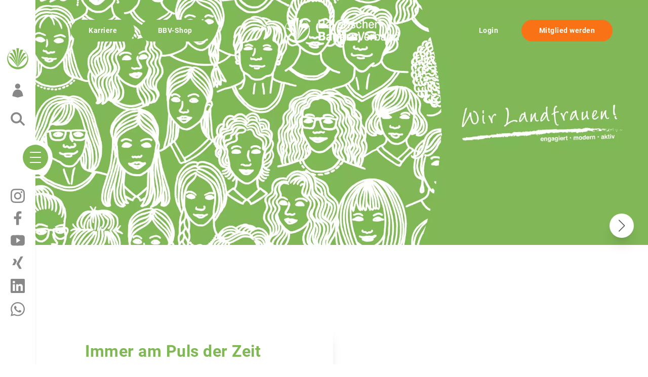

--- FILE ---
content_type: text/html; charset=UTF-8
request_url: https://www.bayerischerbauernverband.de/landfrauen?lat=48.110665&long=11.298618
body_size: 20156
content:
<!DOCTYPE html>
<html  lang="de" dir="ltr" prefix="og: https://ogp.me/ns#">
<head>
    <meta charset="utf-8" />
<noscript><style>form.antibot * :not(.antibot-message) { display: none !important; }</style>
</noscript><meta name="description" content="Der Bayerische Bauernverband vertritt die Interessen von rund 150.000 Mitgliedern aus der Landwirtschaft und Forstwirtschaft in Bayern gegenüber Politik, Öffentlichkeit und Wirtschaft. Den bayerischen Bauernfamilien stehen wir mit kompetentem Rat und vielseitigen Dienstleistungen zur Seite." />
<meta name="abstract" content="Der Bayerische Bauernverband vertritt die Interessen von rund 150.000 Mitgliedern aus der Landwirtschaft und Forstwirtschaft in Bayern gegenüber Politik, Öffentlichkeit und Wirtschaft." />
<meta name="keywords" content="Bayerischer Bauernverband, Bauernverband, Landwirt, Landwirtschaft, Laendlicher Raum, Bauer, Bayern, Verband, Agrar, Bauernhof, Forstwirtschaft, Wald, Bildung, Erwachsenenbildung, Landfrauen, Landjugend, Interessenvertretung, BBV, Nachwachsende Rohstoffe," />
<meta name="robots" content="index, follow, noarchive" />
<link rel="canonical" href="https://www.bayerischerbauernverband.de/landfrauen" />
<link rel="shortlink" href="https://www.bayerischerbauernverband.de/landfrauen" />
<meta name="og:url" content="https://www.bayerischerbauernverband.de/termine" />
<meta property="og:title" content="Landfrauen" />
<meta property="og:locality" content="München" />
<meta property="og:region" content="Bayern" />
<meta property="og:postal_code" content="80333" />
<meta property="og:country_name" content="Germany" />
<meta property="og:locale" content="de_DE" />
<meta property="profile:username" content="101001011" />
<meta name="twitter:card" content="summary_large_image" />
<meta name="twitter:site" content="@BayernsBauern" />
<meta name="twitter:title" content="Landfrauen" />
<meta name="twitter:url" content="https://www.bayerischerbauernverband.de/landfrauen" />
<meta name="Generator" content="Drupal 10 (https://www.drupal.org)" />
<meta name="MobileOptimized" content="width" />
<meta name="HandheldFriendly" content="true" />
<meta name="viewport" content="width=device-width, height=device-height, initial-scale=1.0, maximum-scale=1.0, user-scalable=0, minimal-ui" />
<meta name="twitter:url" content="https://www.bayerischerbauernverband.de/termine" />
<script type="application/ld+json">{
    "@context": "https://schema.org",
    "@graph": [
        {
            "@type": "WebPage",
            "@id": "https://www.bayerischerbauernverband.de/",
            "description": "Der Bayerische Bauernverband vertritt die Interessen von rund 150.000 Mitgliedern aus der Landwirtschaft und Forstwirtschaft in Bayern gegenüber Politik, Öffentlichkeit und Wirtschaft.",
            "breadcrumb": {
                "@type": "BreadcrumbList",
                "itemListElement": [
                    {
                        "@type": "ListItem",
                        "position": 1,
                        "name": "Home",
                        "item": "https://www.bayerischerbauernverband.de/"
                    },
                    {
                        "@type": "ListItem",
                        "position": 2,
                        "name": "Landfrauen",
                        "item": "https://www.bayerischerbauernverband.de/landfrauen"
                    }
                ]
            }
        }
    ]
}</script>
<link rel="icon" href="/themes/custom/bbv/favicon.ico" type="image/vnd.microsoft.icon" />

        <title>Landfrauen | Bayerischer Bauernverband</title>
        <link rel="shortcut icon" href="/themes/custom/bbv/icons/32x32px.png"/>
        <link rel="mask-icon" href="/themes/custom/bbv/icons/bbv_logo.svg"/>
        <link rel="icon" sizes="16x16" href="/themes/custom/bbv/icons/16x16px.png"/>
        <link rel="icon" sizes="32x32" href="/themes/custom/bbv/icons/32x32px.png"/>
        <link rel="icon" sizes="96x96" href="/themes/custom/bbv/icons/96x96px.png"/>
        <link rel="icon" sizes="192x192" href="/themes/custom/bbv/icons/192x192px.png"/>
        <link rel="apple-touch-icon" sizes="60x60" href="/themes/custom/bbv/icons/60x60px_Apple_touch_icon.png"/>
        <link rel="apple-touch-icon" sizes="72x72" href="/themes/custom/bbv/icons/72x72px_Apple_touch_icon.png"/>
        <link rel="apple-touch-icon" sizes="76x76" href="/themes/custom/bbv/icons/76x76px_Apple_touch_icon.png"/>
        <link rel="apple-touch-icon" sizes="114x114" href="/themes/custom/bbv/icons/114x114px_Apple_touch_icon.png"/>
        <link rel="apple-touch-icon" sizes="120x120" href="/themes/custom/bbv/icons/120x120px_Apple_touch_icon.png"/>
        <link rel="apple-touch-icon" sizes="144x144" href="/themes/custom/bbv/icons/144x144px_Apple_touch_icon.png"/>
        <link rel="apple-touch-icon" sizes="152x152" href="/themes/custom/bbv/icons/152x152px_Apple_touch_icon.png"/>
        <link rel="apple-touch-icon" sizes="180x180" href="/themes/custom/bbv/icons/180x180px_Apple_touch_icon.png"/>
        <link rel="apple-touch-icon-precomposed" sizes="57x57"
              href="/themes/custom/bbv/icons/57x57px_Apple_touch_icon_precomposed.png"/>
        <link rel="apple-touch-icon-precomposed" sizes="72x72"
              href="/themes/custom/bbv/icons/72x72px_Apple_touch_icon.png"/>
        <link rel="apple-touch-icon-precomposed" sizes="76x76"
              href="/themes/custom/bbv/icons/76x76px_Apple_touch_icon.png"/>
        <link rel="apple-touch-icon-precomposed" sizes="114x114"
              href="/themes/custom/bbv/icons/114x114px_Apple_touch_icon.png"/>
        <link rel="apple-touch-icon-precomposed" sizes="120x120"
              href="/themes/custom/bbv/icons/120x120px_Apple_touch_icon.png"/>
        <link rel="apple-touch-icon-precomposed" sizes="144x144"
              href="/themes/custom/bbv/icons/144x144px_Apple_touch_icon.png"/>
        <link rel="apple-touch-icon-precomposed" sizes="152x152"
              href="/themes/custom/bbv/icons/152x152px_Apple_touch_icon.png"/>
        <link rel="apple-touch-icon-precomposed" sizes="180x180"
              href="/themes/custom/bbv/icons/180x180px_Apple_touch_icon.png"/>
      <link rel="stylesheet" media="all" href="/sites/default/files/css/css_dKhusPqBgdqU4MF4CEnhNBi99t1GkMUnLll-pcdA6Vk.css?delta=0&amp;language=de&amp;theme=bbv&amp;include=eJw1i9EKgCAMAH9oum-aOcRaTZxa_n0S9HIcHFdUBGPthcSX5U7ydRjYtMYnBjKGEAYm0UDirM3VE2xa-b9opwdG5tvwoz81duEXAzciQw" />
<link rel="stylesheet" media="all" href="/sites/default/files/css/css_54hBUWNWU0R15ZdOiYMfcabDi2xz842qom0-TuvWfj0.css?delta=1&amp;language=de&amp;theme=bbv&amp;include=eJw1i9EKgCAMAH9oum-aOcRaTZxa_n0S9HIcHFdUBGPthcSX5U7ydRjYtMYnBjKGEAYm0UDirM3VE2xa-b9opwdG5tvwoz81duEXAzciQw" />

        <script type="application/json" data-drupal-selector="drupal-settings-json">{"path":{"baseUrl":"\/","pathPrefix":"","currentPath":"landfrauen","currentPathIsAdmin":false,"isFront":false,"currentLanguage":"de","currentQuery":{"lat":"48.110665","long":"11.298618"}},"pluralDelimiter":"\u0003","gtag":{"tagId":"G-NJYXX8FQ2H","consentMode":false,"otherIds":[],"events":[],"additionalConfigInfo":[]},"suppressDeprecationErrors":true,"ajaxPageState":{"libraries":"eJxtj0EOwjAMBD-UNk-KbGqsgEMiO2np72mLQKHisvKOZg9GnD3iPNhFY6nm8NOXWEiPypIRZLC6SnzwjsK11Uqa4paCmdTI_8dBIiroeqy4kQh1fg9-TAEmVWipk0_s63POLBQqsOctzn2EGzxdySJ-0lZAxv0etlfu5my1SskjGLk50mL-yPemBylPTegFGhN2dw","theme":"bbv","theme_token":null},"ajaxTrustedUrl":[],"views":{"ajax_path":"\/views\/ajax","ajaxViews":{"views_dom_id:a12b3937235ce9156df3432e6edd0928555b12c5ed889e32605656a0af6778fa":{"view_name":"duplikat_von_verteilerseite_landfrauen","view_display_id":"040_seite","view_args":"","view_path":"\/landfrauen","view_base_path":"landfrauen","view_dom_id":"a12b3937235ce9156df3432e6edd0928555b12c5ed889e32605656a0af6778fa","pager_element":0},"views_dom_id:3b86fd200ed10aba696c2e4b4f9e4c9141335b103724f8081ecc2a6e99955915":{"view_name":"duplikat_von_verteilerseite_landfrauen","view_display_id":"block_1","view_args":"","view_path":"\/landfrauen","view_base_path":"landfrauen","view_dom_id":"3b86fd200ed10aba696c2e4b4f9e4c9141335b103724f8081ecc2a6e99955915","pager_element":0}}},"user":{"uid":0,"permissionsHash":"768dd6e12b7987f985fafd9c0515369168271c32647f3771d07726907571ab44"}}</script>
<script src="/sites/default/files/js/js_2VlNQwgDB6IP5jjg0Xgs19JgDZVtrtOgOEXgNUmdM2I.js?scope=header&amp;delta=0&amp;language=de&amp;theme=bbv&amp;include=eJxtikEOgzAMBD-UkidFNtparoyCnATa3xe4EBCXkXZ2mJf0brXCJ91onOEFkR91MmUn_4X9lgYzdH0vLqWRwJ3a1MU31_f7_yqj61zLuVed4UFyFkOqJFE23PdAH_qGRbGWePAQfyENWmc"></script>
<script src="/modules/contrib/google_tag/js/gtag.js?t93v3p"></script>

        <script src="https://www.bayerischerbauernverband.de/ccm19/ccm19/public/app.js?apiKey=6e7e4a34f77d1877ee74e285ff47f95b2660df9319beaf04&amp;domain=e2489c9" referrerpolicy="origin"></script>
</head>
<body class="path-landfrauen">


<div id="page">
      <div class="dialog-off-canvas-main-canvas" data-off-canvas-main-canvas>
      				<div aria-label="Zum Hauptinhalt springen">
		<a href="#main-content" class="skip-to-content" role="link" tabindex="1">Zum Hauptinhalt springen</a>
	</div>
	<div aria-label="Zur Suche springen">
		<a href="#search-icon" class="skip-to-content" role="link" tabindex="1">Zur Suche springen</a>
	</div>
	<div aria-label="Zum Footer springen">
		<a href="#footer-content" class="skip-to-content" role="link" tabindex="1">Zum Footer springen</a>
	</div>
	<div aria-label="Zur Navigation springen">
		<a href="#navigation-content" class="skip-to-content" role="link" tabindex="1">Zur Navigation springen</a>
	</div>
	<div class="absolute pl-20 md-mq-pl-40 pr-20 right-0 left-0 top-5 md-mq-top-10 flex items-center justify-center md-mq-justify-between z-20 print-hidden">
		<div class="w-1/3 hidden md-mq-flex">
			<a class="rounded-full bg-green-700 text-white font-bold py-3 px-10 mr-3" href="/karriere">Karriere</a>
			<a class="rounded-full bg-green-700 text-white font-bold py-3 px-10 mr-3" href="https://shop.bayerischerbauernverband.de/">BBV-Shop</a>
		</div>
		<div class="md-mq-w-1/3 flex justify-center">
			<a href="/" class="block">
				<img class="brand max-w-180 md-mq-max-w-280" src="/themes/custom/bbv/images/icons/logo-white.svg" width="270" alt="BBV Logo" loading="lazy"/>
			</a>
		</div>
		<div class="w-1/3 justify-end hidden md-mq-flex">
							<div class="flex items-center flex-wrap">
					<a class="rounded-full bg-green-700 text-white font-bold py-3 px-10 mr-3" href="/oauth-login-authorization">Login</a>
					<a class="rounded-full bg-orange-500 text-white font-bold py-3 px-10" href="/mitglied-werden">Mitglied werden</a>
				</div>
					</div>
	</div>

	<header class="flex flex-col md-mq-flex-row items-start md-mq-items-center left-0 bottom-0 fixed md-mq-h-screen md-mq-w-auto transition-transform duration-300 md-mq-translate-y-0 md-mq-translate-x-nav md-mq-max-w-80per w-full z-20" id="navbar" role="banner">
		<div id="mega-menu" class="flex items-start flex-col md-mq-flex-row md-mq-items-center md-mq-bg-white relative shadow h-full w-full">
			<div id="menu-offcanvas" class="absolute h-screen md-mq-flex justify-center flex-col md-mq-relative p-4 md-mq-p-16 order-1 md-mq-order-0 overflow-scroll md-mq-overflow-auto pt-24 md-mq-mt-4 pb-32 md-mq-pb-4 bg-white w-full transition-transform duration-300 md-mq-translate-y-0">
				<a class="block" href="/">
					<img class="w-64 mb-4 md-mq-mb-16" src="/themes/custom/bbv/logo.svg" width="270" alt="BBV Logo" loading="lazy"/>
				</a>
				  <div>
    <div class="navigation main-nav align-self-end">
    <nav role="navigation" aria-labelledby="block-bbv-hauptnavigation-menu" id="block-bbv-hauptnavigation">
                                <div class="sr-only" id="block-bbv-hauptnavigation-menu">Hauptnavigation - Desktop</div>

                                <ul id="navigation-content"  class="menu nav navbar-nav md-mq-grid grid-cols-4 gap-5">
                          <li>
        <a class="font-bold mt-5 md-mq-mt-0 text-primary text-2xl uppercase mb-3 inline-block" href="/der-bbv/der-verband-im-ueberblick/der-bayerische-bauernverband-21437">Der BBV</a>
                                      <ul id="navigation-content" class="level-1" >
                                      <li>
                      <a href="/der-bbv/verband" class="mb-2 block text-gray-500" data-drupal-link-system-path="der-bbv/verband">Der Verband im Überblick</a>
                                    </li>
                                  <li>
                      <a href="/der-bbv/unser-leitbild" class="mb-2 block text-gray-500" data-drupal-link-system-path="node/25158">Unser Leitbild</a>
                                    </li>
                                  <li>
                      <a href="/generalsekretariat" class="mb-2 block text-gray-500" data-drupal-link-system-path="node/35178">Generalsekretariat</a>
                                    </li>
                                  <li>
                      <a href="https://www.bayerischerbauernverband.de/hauptgeschaeftsstellen" class="mb-2 block text-gray-500">BBV-Bezirksverbände</a>
                                    </li>
                                  <li>
                      <a href="/geschaeftsstellen" class="mb-2 block text-gray-500" data-drupal-link-system-path="geschaeftsstellen">BBV-Kreisverbände in Bayern</a>
                                    </li>
                                  <li>
                      <a href="/der-bbv/gremien" class="mb-2 block text-gray-500" data-drupal-link-system-path="taxonomy/term/7">Gremien</a>
                                    </li>
                                  <li>
                      <a href="/verbandserfolge" class="mb-2 block text-gray-500" data-drupal-link-system-path="node/32729">Erfolge</a>
                                    </li>
                                  <li>
                      <a href="/positionen" class="mb-2 block text-gray-500" data-drupal-link-system-path="positionen">Positionen</a>
                                    </li>
                                  <li>
                      <a href="/nextgeneration" class="mb-2 block text-gray-500" data-drupal-link-system-path="nextgeneration">BBVnextgeneration</a>
                                    </li>
                                  <li>
                      <a href="/landfrauen" class="mb-2 block text-gray-500" data-drupal-link-system-path="landfrauen">Landfrauen</a>
                                    </li>
                                  <li>
                      <a href="/mein-bbv/bildung" class="mb-2 block text-gray-500" data-drupal-link-system-path="taxonomy/term/14">Bildung</a>
                                    </li>
                                  <li>
                      <a href="/presse" class="mb-2 block text-gray-500" data-drupal-link-system-path="presse">Presse</a>
                                    </li>
              </ul>
  
            </li>
                      <li>
        <a class="font-bold mt-5 md-mq-mt-0 text-primary text-2xl uppercase mb-3 inline-block" href="/beratung">Beratung</a>
                                      <ul id="navigation-content" class="level-1" >
                                      <li>
                      <a href="/beratung-mehrfachantrag" class="mb-2 block text-gray-500" data-drupal-link-system-path="node/7999">Mehrfachantrag</a>
                                    </li>
                                  <li>
                      <a href="/duengeverordnung-und-co" class="mb-2 block text-gray-500" data-drupal-link-system-path="node/5474">Düngeverordnung &amp; Co.</a>
                                    </li>
                                  <li>
                      <a href="/sachkundenachweis" class="mb-2 block text-gray-500" data-drupal-link-system-path="node/23264">Sachkunde Pflanzenschutz</a>
                                    </li>
                                  <li>
                      <a href="/lebensphasencheck" class="mb-2 block text-gray-500" data-drupal-link-system-path="node/131">Vorsorgevollmacht, Patientenverfügung und Testament </a>
                                    </li>
                                  <li>
                      <a href="/hofuebergabe" class="mb-2 block text-gray-500" data-drupal-link-system-path="node/126">Hofübergabe</a>
                                    </li>
                                  <li>
                      <a href="/mediation" class="mb-2 block text-gray-500" data-drupal-link-system-path="mediation">Mediation</a>
                                    </li>
                                  <li>
                      <a href="/Zukunftsplanung" class="mb-2 block text-gray-500" data-drupal-link-system-path="node/16098">Sozioökonomische Beratung</a>
                                    </li>
                                  <li>
                      <a href="/sozialberatung" class="mb-2 block text-gray-500" data-drupal-link-system-path="node/129">Sozialversicherung</a>
                                    </li>
                                  <li>
                      <a href="/mein-bbv/beratung/rechtsberatung" class="mb-2 block text-gray-500">Rechtsberatung</a>
                                    </li>
                                  <li>
                      <a href="/beratung" title="Gesamtangebot Beratung" class="mb-2 block text-gray-500" data-drupal-link-system-path="beratung">Erweitertes Gesamtangebot</a>
                                    </li>
              </ul>
  
            </li>
                      <li>
        <a class="font-bold mt-5 md-mq-mt-0 text-primary text-2xl uppercase mb-3 inline-block" href="/service">Service</a>
                                      <ul id="navigation-content" class="level-1" >
                                      <li>
                      <a href="/sonderkonditionen" class="mb-2 block text-gray-500" data-drupal-link-system-path="node/18187">Sonderkonditionen</a>
                                    </li>
                                  <li>
                      <a href="https://shop.bayerischerbauernverband.de" class="mb-2 block text-gray-500">BBV-Shop</a>
                                    </li>
                                  <li>
                      <a href="https://www.bayerischerbauernverband.de/geschaeftsstellen" class="mb-2 block text-gray-500">Geschäftsstellen</a>
                                    </li>
                                  <li class="hasChildren" tabindex="0" role="button" aria-expanded="false">
          <div class="flex items-center mb-2 text-gray-500">
                          <div class="cursor-pointer">Online-Dienste</div>
                        <span class="menu-sibling-index cursor-pointer">
            <svg xmlns="http://www.w3.org/2000/svg" fill="none" viewBox="0 0 24 24" stroke-width="1.5" stroke="currentColor" class="w-6 h-6 stroke-green-700">
              <path stroke-linecap="round" stroke-linejoin="round" d="M8.25 4.5l7.5 7.5-7.5 7.5" />
            </svg>
            </span>
          </div>
                                              <ul id="navigation-content" class="level-2 border-l-2 border-green-700 pl-3 hidden level-2" >
                                      <li>
                      <a href="https://www.bayerischerbauernverband.de/futterboerse" class="mb-2 block text-gray-500">Futterbörse</a>
                                    </li>
                                  <li>
                      <a href="https://www.bayerischerbauernverband.de/guelleboerse" class="mb-2 block text-gray-500">Güllebörse</a>
                                    </li>
                                  <li>
                      <a href="https://www.bayerischerbauernverband.de/lagerraumboerse" class="mb-2 block text-gray-500">Lagerraumbörse</a>
                                    </li>
                                  <li>
                      <a href="https://www.bayerischerbauernverband.de/kraftstoffbezug" class="mb-2 block text-gray-500">Kraftstoffbezug</a>
                                    </li>
              </ul>
  
            </li>
                                  <li>
                      <a href="/mein-bbv/downloadbereich" class="mb-2 block text-gray-500" data-drupal-link-system-path="mein-bbv/downloadbereich">Downloads</a>
                                    </li>
                                  <li>
                      <a href="/termine" class="mb-2 block text-gray-500" data-drupal-link-system-path="termine">Termine</a>
                                    </li>
                                  <li>
                      <a href="/mein-bbv/publikationen" class="mb-2 block text-gray-500" data-drupal-link-system-path="mein-bbv/publikationen">Publikationen</a>
                                    </li>
                                  <li>
                      <a href="https://profil.bayerischerbauernverband.de" class="mb-2 block text-gray-500">Login/Ihr Profil</a>
                                    </li>
                                  <li>
                      <a href="https://www.bayerischerbauernverband.de/mitglied-werden" class="mb-2 block text-gray-500">Mitglied werden</a>
                                    </li>
              </ul>
  
            </li>
                      <li>
        <a class="font-bold mt-5 md-mq-mt-0 text-primary text-2xl uppercase mb-3 inline-block" href="/themen">Themen</a>
                                      <ul id="navigation-content" class="level-1" >
                                      <li>
                      <a href="/themen/politik-und-foerderung" class="mb-2 block text-gray-500" data-drupal-link-system-path="taxonomy/term/20"> Politik &amp; Förderung</a>
                                    </li>
                                  <li>
                      <a href="/themen/ernaehrung-und-verbraucher" class="mb-2 block text-gray-500" data-drupal-link-system-path="taxonomy/term/21">Ernährung &amp; Verbraucher</a>
                                    </li>
                                  <li>
                      <a href="/themen/landwirtschaft-und-umwelt" class="mb-2 block text-gray-500" data-drupal-link-system-path="taxonomy/term/22">Landwirtschaft &amp; Umwelt</a>
                                    </li>
                                  <li>
                      <a href="/themen/betrieb-und-entwicklung" class="mb-2 block text-gray-500" data-drupal-link-system-path="taxonomy/term/23">Betrieb &amp; Entwicklung</a>
                                    </li>
                                  <li>
                      <a href="/themen/steuern-und-recht" class="mb-2 block text-gray-500" data-drupal-link-system-path="taxonomy/term/24">Steuern &amp; Recht</a>
                                    </li>
                                  <li>
                      <a href="/themen/land-und-verband" class="mb-2 block text-gray-500" data-drupal-link-system-path="taxonomy/term/25">Land &amp; Verband</a>
                                    </li>
                                  <li>
                      <a href="/themen/erzeuger-und-vermarktung" class="mb-2 block text-gray-500" data-drupal-link-system-path="taxonomy/term/26">Erzeuger &amp; Vermarktung</a>
                                    </li>
                                  <li>
                      <a href="/maerkte" class="mb-2 block text-gray-500" data-drupal-link-system-path="maerkte">Märkte</a>
                                    </li>
                                  <li>
                      <a href="/energie" class="mb-2 block text-gray-500">Energie</a>
                                    </li>
                                  <li>
                      <a href="/wald-und-jagd" class="mb-2 block text-gray-500">Wald und Jagd</a>
                                    </li>
              </ul>
  
            </li>
                      <li>
        <a class="font-bold mt-5 md-mq-mt-0 text-primary text-2xl uppercase mb-3 inline-block" href="/karriere">Karriere</a>
                                      <ul id="navigation-content" class="level-1" >
                                      <li>
                      <a href="/karriere" class="mb-2 block text-gray-500" data-drupal-link-system-path="karriere">Karriere im BBV</a>
                                    </li>
              </ul>
  
            </li>
              </ul>
  


          </nav>
</div>
<div class="mt-10 flex items-center flex-wrap">
      <a class="rounded-full bg-green-700 text-white font-bold py-3 px-10 mr-3 mb-3" title="Einloggen" href="/oauth-login-authorization">Login</a>
    <a class="rounded-full bg-orange-500 text-white font-bold py-3 px-10 mb-3" title="Mitglied werden" href="/mitglied-werden">Mitglied werden</a>
</div>

  </div>

			</div>
			<div class="navbar-header px-5 md-mq-px-0 h-16 md-mq-h-full bg-white z-20 fixed md-mq-relative bottom-0 w-full flex-shrink-0 md-mq-w-20 flex md-mq-flex-col justify-between items-center order-none md-mq-order-1">
				<div class="header-stop-open flex md-mq-flex-col items-center w-40 md-mq-w-auto justify-between max-h-44 h-full mt-auto">
					<div class="">
						<a href="/">
							<img class="w-9 md-mq-w-12" src="/themes/custom/bbv/icons/bbv_logo.svg" alt="BBV Logo" loading="lazy"/>
						</a>
					</div>
					<div class="hidden md-mq-block">
													<a href="/oauth-login-authorization">
								<img class="w-8 cursor-pointer" src="/themes/custom/bbv/icons/benutzer.svg" alt="Anmelden" loading="lazy"/>
							</a>
											</div>
					<div class="hidden md-mq-block">
						<a href="/suche" id="search-icon">
							<img class="w-8" src="/themes/custom/bbv/icons/search.svg" alt="Suchen" loading="lazy"/>
						</a>
					</div>
					<div class="md-mq-hidden">
						<a href="/termine">
							<img class="w-8" src="/themes/custom/bbv/icons/termine.svg" alt="Termine" loading="lazy"/>
						</a>
					</div>
					<div class="md-mq-hidden">
						<a href="https://www.bayerischerbauernverband.de/beratung">
							<img class="w-10" src="/themes/custom/bbv/icons/beratung_gray.svg" alt="Beratung" loading="lazy"/>
						</a>
					</div>
				</div>
				<div class="-mt-5 md-mq--mr-10 md-mq-my-8 w-20 md-mq-w-auto justify-center items-center flex">
					<div class="nav-trigger rounded-full bg-white p-2">
						<div class="nav-burger rounded-full bg-green-700 flex flex-col justify-between">
							<span class="burger-bar"></span>
							<span class="burger-bar"></span>
							<span class="burger-bar"></span>
						</div>
					</div>
									</div>
				<div class="header-stop-open flex md-mq-flex-col items-center w-40 md-mq-w-auto justify-between max-h-72 h-full mb-auto">
					<div class=" md-mq-hidden">
						<a href="https://shop.bayerischerbauernverband.de" id="search-icon">
							<img class="w-8" src="/themes/custom/bbv/icons/cart.svg" alt="BBV-Shop" loading="lazy"/>
						</a>
					</div>
					<div class=" md-mq-hidden">
						<a href="/suche" id="search-icon">
							<img class="w-8" src="/themes/custom/bbv/icons/search.svg" alt="Suchen" loading="lazy"/>
						</a>
					</div>
					<div class="md-mq-hidden">
													<a href="/oauth-login-authorization">
								<img class="w-8 cursor-pointer" src="/themes/custom/bbv/icons/benutzer.svg" alt="Anmelden" loading="lazy"/>
							</a>
											</div>
					<div class=" hidden md-mq-block">
						<a href="https://www.instagram.com/bayerischerbauernverband/" target="_blank">
							<img class="w-8" src="/themes/custom/bbv/icons/instagram.svg" alt="BBV auf Instagram" loading="lazy"/>
						</a>
					</div>
					<div class=" hidden md-mq-block">
						<a href="https://www.facebook.com/bayerischerbauernverband" target="_blank">
							<img class="w-8" src="/themes/custom/bbv/icons/facebook.svg" alt="BBV auf Facebook" loading="lazy"/>
						</a>
					</div>
					<div class=" hidden md-mq-block">
						<a href="https://www.youtube.com/BayernsBauern" target="_blank">
							<img class="w-8" src="/themes/custom/bbv/icons/youtube.svg" alt="BBV auf YouTube" loading="lazy"/>
						</a>
					</div>
					<div class="hidden md-mq-block">
						<a href="https://www.xing.com/pages/bayerischerbauernverband" target="_blank">
							<img class="w-8" src="/themes/custom/bbv/icons/xing.svg" alt="BBV auf Xing" loading="lazy"/>
						</a>
					</div>
					<div class="hidden md-mq-block">
						<a href="https://de.linkedin.com/company/bayerischer-bauernverband" target="_blank">
							<img class="w-8" src="/themes/custom/bbv/icons/linkedin.svg" alt="BBV auf LinkedIn" loading="lazy"/>
						</a>
					</div>
					<div class="hidden md-mq-block">
						<a href="https://whatsapp.com/channel/0029Va9TjwqFHWprqGyCRf35" target="_blank">
							<img class="w-8" src="/themes/custom/bbv/icons/whatsapp.svg" alt="BBV auf WhatsApp" loading="lazy"/>
						</a>
					</div>
				</div>
			</div>
		</div>

			</header>

  <div role="main" id="main-content" class="md-mq-pl-20 overflow-hidden bg-green-700">

                      <div class="highlighted [&>*]-mq--mb-24">  <div>
    <div class="views-element-container" id="block-views-block-duplikat-von-verteilerseite-landfrauen-block-1">
  
    
      <div><div class="mb-5 view view-duplikat-von-verteilerseite-landfrauen view-id-duplikat_von_verteilerseite_landfrauen view-display-id-block_1 js-view-dom-id-3b86fd200ed10aba696c2e4b4f9e4c9141335b103724f8081ecc2a6e99955915">
	
		
      <div class="view-header">
      
    </div>
  		
			<div class="view-content general-overview">
			<div>
  
  
  

  
  
  

      <div class="relative">
      <div class="">
        <div class="swiper swiper-30256 md-mq-aspect-[5/2] xxl-mq-aspect-[36/10]">
          <div class="swiper-wrapper" tabindex="0">
                          <div class="swiper-slide bg-white rounded-3xl md-mq-rounded-none h-auto">
                <a href="https://www.bayerischerbauernverband.de/75-Jahre-Landfrauen">
          <div class="media--image-frame">
              <div class="aspect-[4/3] md-mq-aspect-[5/2] xxl-mq-aspect-[36/10]">
                <picture>
                  <source srcset="/sites/default/files/styles/breitformat_xxl_1x/public/2025-05/webbild_landfrauen1.webp?itok=cUpPJtD6 1x, /sites/default/files/styles/breitformat_xxl_1x/public/2025-05/webbild_landfrauen1.webp?itok=cUpPJtD6 2x" media="all and (min-width: 1921px)" type="image/webp" width="2300" height="639"/>
              <source srcset="/sites/default/files/styles/breitformat_xl_1x/public/2025-05/webbild_landfrauen1.webp?itok=kdOIyrfN 1x, /sites/default/files/styles/breitformat_xl_2x/public/2025-05/webbild_landfrauen1.webp?itok=_brqj-Em 2x" media="all and (min-width: 1100px)" type="image/webp" width="1850" height="740"/>
              <source srcset="/sites/default/files/styles/breitformat_xl_1x/public/2025-05/webbild_landfrauen1.webp?itok=kdOIyrfN 1x, /sites/default/files/styles/breitformat_xl_2x/public/2025-05/webbild_landfrauen1.webp?itok=_brqj-Em 2x" media="all and (min-width: 992px)" type="image/webp" width="1850" height="740"/>
              <source srcset="/sites/default/files/styles/breitformat_xl_1x/public/2025-05/webbild_landfrauen1.webp?itok=kdOIyrfN 1x, /sites/default/files/styles/breitformat_xl_2x/public/2025-05/webbild_landfrauen1.webp?itok=_brqj-Em 2x" media="all and (min-width: 768px)" type="image/webp" width="1850" height="740"/>
              <source srcset="/sites/default/files/styles/breitformat_sm_1x/public/2025-05/webbild_landfrauen1.webp?h=4ab6ead4&amp;itok=0EV6anZm 1x, /sites/default/files/styles/breitformat_sm_12x/public/2025-05/webbild_landfrauen1.webp?h=4ab6ead4&amp;itok=SZbsSCq8 2x" media="all and (min-width: 575px)" type="image/webp" width="768" height="576"/>
              <source srcset="/sites/default/files/styles/breitformat_sm_1x/public/2025-05/webbild_landfrauen1.webp?h=4ab6ead4&amp;itok=0EV6anZm 1x, /sites/default/files/styles/breitformat_sm_12x/public/2025-05/webbild_landfrauen1.webp?h=4ab6ead4&amp;itok=SZbsSCq8 2x" media="all and (max-width: 574px)" type="image/webp" width="768" height="576"/>
              <source srcset="/sites/default/files/styles/breitformat_xxl_1x/public/2025-05/webbild_landfrauen1.png?itok=cUpPJtD6 1x, /sites/default/files/styles/breitformat_xxl_1x/public/2025-05/webbild_landfrauen1.png?itok=cUpPJtD6 2x" media="all and (min-width: 1921px)" type="image/png" width="2300" height="639"/>
              <source srcset="/sites/default/files/styles/breitformat_xl_1x/public/2025-05/webbild_landfrauen1.png?itok=kdOIyrfN 1x, /sites/default/files/styles/breitformat_xl_2x/public/2025-05/webbild_landfrauen1.png?itok=_brqj-Em 2x" media="all and (min-width: 1100px)" type="image/png" width="1850" height="740"/>
              <source srcset="/sites/default/files/styles/breitformat_xl_1x/public/2025-05/webbild_landfrauen1.png?itok=kdOIyrfN 1x, /sites/default/files/styles/breitformat_xl_2x/public/2025-05/webbild_landfrauen1.png?itok=_brqj-Em 2x" media="all and (min-width: 992px)" type="image/png" width="1850" height="740"/>
              <source srcset="/sites/default/files/styles/breitformat_xl_1x/public/2025-05/webbild_landfrauen1.png?itok=kdOIyrfN 1x, /sites/default/files/styles/breitformat_xl_2x/public/2025-05/webbild_landfrauen1.png?itok=_brqj-Em 2x" media="all and (min-width: 768px)" type="image/png" width="1850" height="740"/>
              <source srcset="/sites/default/files/styles/breitformat_sm_1x/public/2025-05/webbild_landfrauen1.png?h=4ab6ead4&amp;itok=0EV6anZm 1x, /sites/default/files/styles/breitformat_sm_12x/public/2025-05/webbild_landfrauen1.png?h=4ab6ead4&amp;itok=SZbsSCq8 2x" media="all and (min-width: 575px)" type="image/png" width="768" height="576"/>
              <source srcset="/sites/default/files/styles/breitformat_sm_1x/public/2025-05/webbild_landfrauen1.png?h=4ab6ead4&amp;itok=0EV6anZm 1x, /sites/default/files/styles/breitformat_sm_12x/public/2025-05/webbild_landfrauen1.png?h=4ab6ead4&amp;itok=SZbsSCq8 2x" media="all and (max-width: 574px)" type="image/png" width="768" height="576"/>
                  <img loading="lazy" class="xxl-mq-aspect-36/10 xl-mq-aspect-5/2 aspect-4/3" src="/sites/default/files/styles/breitformat_sm_1x/public/2025-05/webbild_landfrauen1.png?h=4ab6ead4&amp;itok=0EV6anZm" width="768" height="576" alt="Landfrauen BBV" />

  </picture>



      </div>
    </div>


  <div class="relative -mt-5 md-mq-mt-0 md-mq-absolute md-mq-left-0 md-mq-bottom-20 md-mq-max-w-2xl bg-white px-5 md-mq-px-28 py-10 md-mq-shadow-xl md-mq-text-lg text-gray-600 rounded-3xl md-mq-rounded-l-none md-mq-rounded-r-3xl">
    <h2 class="text-2xl md-mq-text-4xl font-bold mb-2 text-green-700">    Immer am Puls der Zeit
</h2>
        Seit 1948 gestalten die Landfrauen das Leben vielfältig mit - auf den Höfen, in den Dörfern und Gemeinden in allen Regionen Bayerns und tragen damit auch zur Stabilität im Land bei.<br />


  </div>
</a>

              </div>
                          <div class="swiper-slide bg-white rounded-3xl md-mq-rounded-none h-auto">
                <a href="https://www.bayerischerbauernverband.de/themen/land-verband/die-landfrauen-und-ihre-aufgaben-22802">
          <div class="media--image-frame">
              <div class="aspect-[4/3] md-mq-aspect-[5/2] xxl-mq-aspect-[36/10]">
                <picture>
                  <source srcset="/sites/default/files/styles/breitformat_xxl_1x/public/2025-03/kreisbaeuerinnen_gruppe.webp?h=faab05d5&amp;itok=4UasWYlh 1x, /sites/default/files/styles/breitformat_xxl_1x/public/2025-03/kreisbaeuerinnen_gruppe.webp?h=faab05d5&amp;itok=4UasWYlh 2x" media="all and (min-width: 1921px)" type="image/webp" width="2300" height="639"/>
              <source srcset="/sites/default/files/styles/breitformat_xl_1x/public/2025-03/kreisbaeuerinnen_gruppe.webp?itok=8_voqMGm 1x, /sites/default/files/styles/breitformat_xl_2x/public/2025-03/kreisbaeuerinnen_gruppe.webp?itok=nMGhekLq 2x" media="all and (min-width: 1100px)" type="image/webp" width="1850" height="740"/>
              <source srcset="/sites/default/files/styles/breitformat_xl_1x/public/2025-03/kreisbaeuerinnen_gruppe.webp?itok=8_voqMGm 1x, /sites/default/files/styles/breitformat_xl_2x/public/2025-03/kreisbaeuerinnen_gruppe.webp?itok=nMGhekLq 2x" media="all and (min-width: 992px)" type="image/webp" width="1850" height="740"/>
              <source srcset="/sites/default/files/styles/breitformat_xl_1x/public/2025-03/kreisbaeuerinnen_gruppe.webp?itok=8_voqMGm 1x, /sites/default/files/styles/breitformat_xl_2x/public/2025-03/kreisbaeuerinnen_gruppe.webp?itok=nMGhekLq 2x" media="all and (min-width: 768px)" type="image/webp" width="1850" height="740"/>
              <source srcset="/sites/default/files/styles/breitformat_sm_1x/public/2025-03/kreisbaeuerinnen_gruppe.webp?itok=gcUxplU7 1x, /sites/default/files/styles/breitformat_sm_12x/public/2025-03/kreisbaeuerinnen_gruppe.webp?itok=WN5elYhG 2x" media="all and (min-width: 575px)" type="image/webp" width="768" height="576"/>
              <source srcset="/sites/default/files/styles/breitformat_sm_1x/public/2025-03/kreisbaeuerinnen_gruppe.webp?itok=gcUxplU7 1x, /sites/default/files/styles/breitformat_sm_12x/public/2025-03/kreisbaeuerinnen_gruppe.webp?itok=WN5elYhG 2x" media="all and (max-width: 574px)" type="image/webp" width="768" height="576"/>
              <source srcset="/sites/default/files/styles/breitformat_xxl_1x/public/2025-03/kreisbaeuerinnen_gruppe.jpeg?h=faab05d5&amp;itok=4UasWYlh 1x, /sites/default/files/styles/breitformat_xxl_1x/public/2025-03/kreisbaeuerinnen_gruppe.jpeg?h=faab05d5&amp;itok=4UasWYlh 2x" media="all and (min-width: 1921px)" type="image/jpeg" width="2300" height="639"/>
              <source srcset="/sites/default/files/styles/breitformat_xl_1x/public/2025-03/kreisbaeuerinnen_gruppe.jpeg?itok=8_voqMGm 1x, /sites/default/files/styles/breitformat_xl_2x/public/2025-03/kreisbaeuerinnen_gruppe.jpeg?itok=nMGhekLq 2x" media="all and (min-width: 1100px)" type="image/jpeg" width="1850" height="740"/>
              <source srcset="/sites/default/files/styles/breitformat_xl_1x/public/2025-03/kreisbaeuerinnen_gruppe.jpeg?itok=8_voqMGm 1x, /sites/default/files/styles/breitformat_xl_2x/public/2025-03/kreisbaeuerinnen_gruppe.jpeg?itok=nMGhekLq 2x" media="all and (min-width: 992px)" type="image/jpeg" width="1850" height="740"/>
              <source srcset="/sites/default/files/styles/breitformat_xl_1x/public/2025-03/kreisbaeuerinnen_gruppe.jpeg?itok=8_voqMGm 1x, /sites/default/files/styles/breitformat_xl_2x/public/2025-03/kreisbaeuerinnen_gruppe.jpeg?itok=nMGhekLq 2x" media="all and (min-width: 768px)" type="image/jpeg" width="1850" height="740"/>
              <source srcset="/sites/default/files/styles/breitformat_sm_1x/public/2025-03/kreisbaeuerinnen_gruppe.jpeg?itok=gcUxplU7 1x, /sites/default/files/styles/breitformat_sm_12x/public/2025-03/kreisbaeuerinnen_gruppe.jpeg?itok=WN5elYhG 2x" media="all and (min-width: 575px)" type="image/jpeg" width="768" height="576"/>
              <source srcset="/sites/default/files/styles/breitformat_sm_1x/public/2025-03/kreisbaeuerinnen_gruppe.jpeg?itok=gcUxplU7 1x, /sites/default/files/styles/breitformat_sm_12x/public/2025-03/kreisbaeuerinnen_gruppe.jpeg?itok=WN5elYhG 2x" media="all and (max-width: 574px)" type="image/jpeg" width="768" height="576"/>
                  <img loading="lazy" class="xxl-mq-aspect-36/10 xl-mq-aspect-5/2 aspect-4/3" src="/sites/default/files/styles/breitformat_sm_1x/public/2025-03/kreisbaeuerinnen_gruppe.jpeg?itok=gcUxplU7" width="768" height="576" alt="Kreisbäuerinnen-Tagung 2025" title="Kreisbäuerinnen-Tagung 2025" />

  </picture>



      </div>
    </div>


  <div class="relative -mt-5 md-mq-mt-0 md-mq-absolute md-mq-left-0 md-mq-bottom-20 md-mq-max-w-2xl bg-white px-5 md-mq-px-28 py-10 md-mq-shadow-xl md-mq-text-lg text-gray-600 rounded-3xl md-mq-rounded-l-none md-mq-rounded-r-3xl">
    <h2 class="text-2xl md-mq-text-4xl font-bold mb-2 text-green-700">    Die Landfrauen und ihre Aufgaben
</h2>
        Wir Landfrauen im Bayerischen Bauernverband sind die Frauen – aller Altersklassen - die in den Mitgliedsbetrieben des Verbandes leben, wirken und arbeiten. Wir engagieren uns auf landwirtschaftlichen Betrieben mit unterschiedlichen Produktionsrichtungen, die im Haupt- und Nebenerwerb bewirtschaftet werden.<br />


  </div>
</a>

              </div>
                          <div class="swiper-slide bg-white rounded-3xl md-mq-rounded-none h-auto">
                <a href="https://www.bayerischerbauernverband.de/der-bbv/landfrauen/sie-finden-uns-auf-whatsapp-facebook-und-instagram-22803">
          <div class="media--image-frame">
              <div class="aspect-[4/3] md-mq-aspect-[5/2] xxl-mq-aspect-[36/10]">
                <picture>
                  <source srcset="/sites/default/files/styles/breitformat_xxl_1x/public/2025-12/2025-12-01_media_3000x1000crvlsoft-iconsgate_adobestock.webp?h=921c7318&amp;itok=D2x26wn3 1x, /sites/default/files/styles/breitformat_xxl_1x/public/2025-12/2025-12-01_media_3000x1000crvlsoft-iconsgate_adobestock.webp?h=921c7318&amp;itok=D2x26wn3 2x" media="all and (min-width: 1921px)" type="image/webp" width="2300" height="639"/>
              <source srcset="/sites/default/files/styles/breitformat_xl_1x/public/2025-12/2025-12-01_media_3000x1000crvlsoft-iconsgate_adobestock.webp?h=4278d7b1&amp;itok=qOBIyCiB 1x, /sites/default/files/styles/breitformat_xl_2x/public/2025-12/2025-12-01_media_3000x1000crvlsoft-iconsgate_adobestock.webp?h=4278d7b1&amp;itok=IHWTHPxo 2x" media="all and (min-width: 1100px)" type="image/webp" width="1850" height="740"/>
              <source srcset="/sites/default/files/styles/breitformat_xl_1x/public/2025-12/2025-12-01_media_3000x1000crvlsoft-iconsgate_adobestock.webp?h=4278d7b1&amp;itok=qOBIyCiB 1x, /sites/default/files/styles/breitformat_xl_2x/public/2025-12/2025-12-01_media_3000x1000crvlsoft-iconsgate_adobestock.webp?h=4278d7b1&amp;itok=IHWTHPxo 2x" media="all and (min-width: 992px)" type="image/webp" width="1850" height="740"/>
              <source srcset="/sites/default/files/styles/breitformat_xl_1x/public/2025-12/2025-12-01_media_3000x1000crvlsoft-iconsgate_adobestock.webp?h=4278d7b1&amp;itok=qOBIyCiB 1x, /sites/default/files/styles/breitformat_xl_2x/public/2025-12/2025-12-01_media_3000x1000crvlsoft-iconsgate_adobestock.webp?h=4278d7b1&amp;itok=IHWTHPxo 2x" media="all and (min-width: 768px)" type="image/webp" width="1850" height="740"/>
              <source srcset="/sites/default/files/styles/breitformat_sm_1x/public/2025-12/2025-12-01_media_3000x1000crvlsoft-iconsgate_adobestock.webp?h=125a7b36&amp;itok=evg0exQ1 1x, /sites/default/files/styles/breitformat_sm_12x/public/2025-12/2025-12-01_media_3000x1000crvlsoft-iconsgate_adobestock.webp?h=125a7b36&amp;itok=t8PYCwlI 2x" media="all and (min-width: 575px)" type="image/webp" width="768" height="576"/>
              <source srcset="/sites/default/files/styles/breitformat_sm_1x/public/2025-12/2025-12-01_media_3000x1000crvlsoft-iconsgate_adobestock.webp?h=125a7b36&amp;itok=evg0exQ1 1x, /sites/default/files/styles/breitformat_sm_12x/public/2025-12/2025-12-01_media_3000x1000crvlsoft-iconsgate_adobestock.webp?h=125a7b36&amp;itok=t8PYCwlI 2x" media="all and (max-width: 574px)" type="image/webp" width="768" height="576"/>
              <source srcset="/sites/default/files/styles/breitformat_xxl_1x/public/2025-12/2025-12-01_media_3000x1000crvlsoft-iconsgate_adobestock.png?h=921c7318&amp;itok=D2x26wn3 1x, /sites/default/files/styles/breitformat_xxl_1x/public/2025-12/2025-12-01_media_3000x1000crvlsoft-iconsgate_adobestock.png?h=921c7318&amp;itok=D2x26wn3 2x" media="all and (min-width: 1921px)" type="image/png" width="2300" height="639"/>
              <source srcset="/sites/default/files/styles/breitformat_xl_1x/public/2025-12/2025-12-01_media_3000x1000crvlsoft-iconsgate_adobestock.png?h=4278d7b1&amp;itok=qOBIyCiB 1x, /sites/default/files/styles/breitformat_xl_2x/public/2025-12/2025-12-01_media_3000x1000crvlsoft-iconsgate_adobestock.png?h=4278d7b1&amp;itok=IHWTHPxo 2x" media="all and (min-width: 1100px)" type="image/png" width="1850" height="740"/>
              <source srcset="/sites/default/files/styles/breitformat_xl_1x/public/2025-12/2025-12-01_media_3000x1000crvlsoft-iconsgate_adobestock.png?h=4278d7b1&amp;itok=qOBIyCiB 1x, /sites/default/files/styles/breitformat_xl_2x/public/2025-12/2025-12-01_media_3000x1000crvlsoft-iconsgate_adobestock.png?h=4278d7b1&amp;itok=IHWTHPxo 2x" media="all and (min-width: 992px)" type="image/png" width="1850" height="740"/>
              <source srcset="/sites/default/files/styles/breitformat_xl_1x/public/2025-12/2025-12-01_media_3000x1000crvlsoft-iconsgate_adobestock.png?h=4278d7b1&amp;itok=qOBIyCiB 1x, /sites/default/files/styles/breitformat_xl_2x/public/2025-12/2025-12-01_media_3000x1000crvlsoft-iconsgate_adobestock.png?h=4278d7b1&amp;itok=IHWTHPxo 2x" media="all and (min-width: 768px)" type="image/png" width="1850" height="740"/>
              <source srcset="/sites/default/files/styles/breitformat_sm_1x/public/2025-12/2025-12-01_media_3000x1000crvlsoft-iconsgate_adobestock.png?h=125a7b36&amp;itok=evg0exQ1 1x, /sites/default/files/styles/breitformat_sm_12x/public/2025-12/2025-12-01_media_3000x1000crvlsoft-iconsgate_adobestock.png?h=125a7b36&amp;itok=t8PYCwlI 2x" media="all and (min-width: 575px)" type="image/png" width="768" height="576"/>
              <source srcset="/sites/default/files/styles/breitformat_sm_1x/public/2025-12/2025-12-01_media_3000x1000crvlsoft-iconsgate_adobestock.png?h=125a7b36&amp;itok=evg0exQ1 1x, /sites/default/files/styles/breitformat_sm_12x/public/2025-12/2025-12-01_media_3000x1000crvlsoft-iconsgate_adobestock.png?h=125a7b36&amp;itok=t8PYCwlI 2x" media="all and (max-width: 574px)" type="image/png" width="768" height="576"/>
                  <img loading="lazy" class="xxl-mq-aspect-36/10 xl-mq-aspect-5/2 aspect-4/3" src="/sites/default/files/styles/breitformat_sm_1x/public/2025-12/2025-12-01_media_3000x1000crvlsoft-iconsgate_adobestock.png?h=125a7b36&amp;itok=evg0exQ1" width="768" height="576" alt="Landfrauen Social Media-Kanäle" title="Landfrauen Social Media-Kanäle" />

  </picture>



      </div>
    </div>


  <div class="relative -mt-5 md-mq-mt-0 md-mq-absolute md-mq-left-0 md-mq-bottom-20 md-mq-max-w-2xl bg-white px-5 md-mq-px-28 py-10 md-mq-shadow-xl md-mq-text-lg text-gray-600 rounded-3xl md-mq-rounded-l-none md-mq-rounded-r-3xl">
    <h2 class="text-2xl md-mq-text-4xl font-bold mb-2 text-green-700">    Sie finden uns auf WhatsApp, Facebook und Instagram
</h2>
        Bayerns Landfrauen sind aktiv in den sozialen Medien. 

  </div>
</a>

              </div>
                          <div class="swiper-slide bg-white rounded-3xl md-mq-rounded-none h-auto">
                <a href="https://www.bayerischerbauernverband.de/themen/ernaehrung-verbraucher/landwirtschaft-und-schule-22825">
          <div class="media--image-frame">
              <div class="aspect-[4/3] md-mq-aspect-[5/2] xxl-mq-aspect-[36/10]">
                <picture>
                  <source srcset="/sites/default/files/styles/breitformat_xxl_1x/public/2018-04/2018-04-28-dossier-schule.webp?h=25bd50db&amp;itok=wzjJypnQ 1x, /sites/default/files/styles/breitformat_xxl_1x/public/2018-04/2018-04-28-dossier-schule.webp?h=25bd50db&amp;itok=wzjJypnQ 2x" media="all and (min-width: 1921px)" type="image/webp" width="2300" height="639"/>
              <source srcset="/sites/default/files/styles/breitformat_xl_1x/public/2018-04/2018-04-28-dossier-schule.webp?itok=lghxSrI3 1x, /sites/default/files/styles/breitformat_xl_2x/public/2018-04/2018-04-28-dossier-schule.webp?itok=3oUsldO- 2x" media="all and (min-width: 1100px)" type="image/webp" width="1850" height="740"/>
              <source srcset="/sites/default/files/styles/breitformat_xl_1x/public/2018-04/2018-04-28-dossier-schule.webp?itok=lghxSrI3 1x, /sites/default/files/styles/breitformat_xl_2x/public/2018-04/2018-04-28-dossier-schule.webp?itok=3oUsldO- 2x" media="all and (min-width: 992px)" type="image/webp" width="1850" height="740"/>
              <source srcset="/sites/default/files/styles/breitformat_xl_1x/public/2018-04/2018-04-28-dossier-schule.webp?itok=lghxSrI3 1x, /sites/default/files/styles/breitformat_xl_2x/public/2018-04/2018-04-28-dossier-schule.webp?itok=3oUsldO- 2x" media="all and (min-width: 768px)" type="image/webp" width="1850" height="740"/>
              <source srcset="/sites/default/files/styles/breitformat_sm_1x/public/2018-04/2018-04-28-dossier-schule.webp?itok=M33zcOoe 1x, /sites/default/files/styles/breitformat_sm_12x/public/2018-04/2018-04-28-dossier-schule.webp?itok=P11vDSlL 2x" media="all and (min-width: 575px)" type="image/webp" width="768" height="576"/>
              <source srcset="/sites/default/files/styles/breitformat_sm_1x/public/2018-04/2018-04-28-dossier-schule.webp?itok=M33zcOoe 1x, /sites/default/files/styles/breitformat_sm_12x/public/2018-04/2018-04-28-dossier-schule.webp?itok=P11vDSlL 2x" media="all and (max-width: 574px)" type="image/webp" width="768" height="576"/>
              <source srcset="/sites/default/files/styles/breitformat_xxl_1x/public/2018-04/2018-04-28-dossier-schule.jpg?h=25bd50db&amp;itok=wzjJypnQ 1x, /sites/default/files/styles/breitformat_xxl_1x/public/2018-04/2018-04-28-dossier-schule.jpg?h=25bd50db&amp;itok=wzjJypnQ 2x" media="all and (min-width: 1921px)" type="image/jpeg" width="2300" height="639"/>
              <source srcset="/sites/default/files/styles/breitformat_xl_1x/public/2018-04/2018-04-28-dossier-schule.jpg?itok=lghxSrI3 1x, /sites/default/files/styles/breitformat_xl_2x/public/2018-04/2018-04-28-dossier-schule.jpg?itok=3oUsldO- 2x" media="all and (min-width: 1100px)" type="image/jpeg" width="1850" height="740"/>
              <source srcset="/sites/default/files/styles/breitformat_xl_1x/public/2018-04/2018-04-28-dossier-schule.jpg?itok=lghxSrI3 1x, /sites/default/files/styles/breitformat_xl_2x/public/2018-04/2018-04-28-dossier-schule.jpg?itok=3oUsldO- 2x" media="all and (min-width: 992px)" type="image/jpeg" width="1850" height="740"/>
              <source srcset="/sites/default/files/styles/breitformat_xl_1x/public/2018-04/2018-04-28-dossier-schule.jpg?itok=lghxSrI3 1x, /sites/default/files/styles/breitformat_xl_2x/public/2018-04/2018-04-28-dossier-schule.jpg?itok=3oUsldO- 2x" media="all and (min-width: 768px)" type="image/jpeg" width="1850" height="740"/>
              <source srcset="/sites/default/files/styles/breitformat_sm_1x/public/2018-04/2018-04-28-dossier-schule.jpg?itok=M33zcOoe 1x, /sites/default/files/styles/breitformat_sm_12x/public/2018-04/2018-04-28-dossier-schule.jpg?itok=P11vDSlL 2x" media="all and (min-width: 575px)" type="image/jpeg" width="768" height="576"/>
              <source srcset="/sites/default/files/styles/breitformat_sm_1x/public/2018-04/2018-04-28-dossier-schule.jpg?itok=M33zcOoe 1x, /sites/default/files/styles/breitformat_sm_12x/public/2018-04/2018-04-28-dossier-schule.jpg?itok=P11vDSlL 2x" media="all and (max-width: 574px)" type="image/jpeg" width="768" height="576"/>
                  <img loading="lazy" class="xxl-mq-aspect-36/10 xl-mq-aspect-5/2 aspect-4/3" src="/sites/default/files/styles/breitformat_sm_1x/public/2018-04/2018-04-28-dossier-schule.jpg?itok=M33zcOoe" width="768" height="576" alt="Kinder fahren eine Schubkarre mit Stroh" />

  </picture>



      </div>
    </div>


  <div class="relative -mt-5 md-mq-mt-0 md-mq-absolute md-mq-left-0 md-mq-bottom-20 md-mq-max-w-2xl bg-white px-5 md-mq-px-28 py-10 md-mq-shadow-xl md-mq-text-lg text-gray-600 rounded-3xl md-mq-rounded-l-none md-mq-rounded-r-3xl">
    <h2 class="text-2xl md-mq-text-4xl font-bold mb-2 text-green-700">    Landwirtschaft und Schule 
</h2>
        Im Bereich Schule gibt es vielfältige Anknüpfungspunkte, um landwirtschaftliche Themen anzusprechen. Welche Möglichkeiten es für Schulen gibt, Unterricht mit Bäuerinnen und Bauern zu gestalten, zeigt folgende Übersicht.  

  </div>
</a>

              </div>
                          <div class="swiper-slide bg-white rounded-3xl md-mq-rounded-none h-auto">
                <a href="https://www.bayerischerbauernverband.de/themen/ernaehrung-verbraucher/landfrauen-rezepte-und-mehr-22883">
          <div class="media--image-frame">
              <div class="aspect-[4/3] md-mq-aspect-[5/2] xxl-mq-aspect-[36/10]">
                <picture>
                  <source srcset="/sites/default/files/styles/breitformat_xxl_1x/public/2022-01/2022-01-27_webbild_landfrauen-dossierseiten_adobestock_284695540_c5ph-stock.adobe_.webp?h=e908e5cf&amp;itok=gCFkYU3S 1x, /sites/default/files/styles/breitformat_xxl_1x/public/2022-01/2022-01-27_webbild_landfrauen-dossierseiten_adobestock_284695540_c5ph-stock.adobe_.webp?h=e908e5cf&amp;itok=gCFkYU3S 2x" media="all and (min-width: 1921px)" type="image/webp" width="2300" height="639"/>
              <source srcset="/sites/default/files/styles/breitformat_xl_1x/public/2022-01/2022-01-27_webbild_landfrauen-dossierseiten_adobestock_284695540_c5ph-stock.adobe_.webp?h=a39ef98f&amp;itok=PhwxyZen 1x, /sites/default/files/styles/breitformat_xl_2x/public/2022-01/2022-01-27_webbild_landfrauen-dossierseiten_adobestock_284695540_c5ph-stock.adobe_.webp?h=a39ef98f&amp;itok=3Wj757r5 2x" media="all and (min-width: 1100px)" type="image/webp" width="1850" height="740"/>
              <source srcset="/sites/default/files/styles/breitformat_xl_1x/public/2022-01/2022-01-27_webbild_landfrauen-dossierseiten_adobestock_284695540_c5ph-stock.adobe_.webp?h=a39ef98f&amp;itok=PhwxyZen 1x, /sites/default/files/styles/breitformat_xl_2x/public/2022-01/2022-01-27_webbild_landfrauen-dossierseiten_adobestock_284695540_c5ph-stock.adobe_.webp?h=a39ef98f&amp;itok=3Wj757r5 2x" media="all and (min-width: 992px)" type="image/webp" width="1850" height="740"/>
              <source srcset="/sites/default/files/styles/breitformat_xl_1x/public/2022-01/2022-01-27_webbild_landfrauen-dossierseiten_adobestock_284695540_c5ph-stock.adobe_.webp?h=a39ef98f&amp;itok=PhwxyZen 1x, /sites/default/files/styles/breitformat_xl_2x/public/2022-01/2022-01-27_webbild_landfrauen-dossierseiten_adobestock_284695540_c5ph-stock.adobe_.webp?h=a39ef98f&amp;itok=3Wj757r5 2x" media="all and (min-width: 768px)" type="image/webp" width="1850" height="740"/>
              <source srcset="/sites/default/files/styles/breitformat_sm_1x/public/2022-01/2022-01-27_webbild_landfrauen-dossierseiten_adobestock_284695540_c5ph-stock.adobe_.webp?h=dab381aa&amp;itok=M4qJh8OF 1x, /sites/default/files/styles/breitformat_sm_12x/public/2022-01/2022-01-27_webbild_landfrauen-dossierseiten_adobestock_284695540_c5ph-stock.adobe_.webp?h=dab381aa&amp;itok=IsAdHakH 2x" media="all and (min-width: 575px)" type="image/webp" width="768" height="576"/>
              <source srcset="/sites/default/files/styles/breitformat_sm_1x/public/2022-01/2022-01-27_webbild_landfrauen-dossierseiten_adobestock_284695540_c5ph-stock.adobe_.webp?h=dab381aa&amp;itok=M4qJh8OF 1x, /sites/default/files/styles/breitformat_sm_12x/public/2022-01/2022-01-27_webbild_landfrauen-dossierseiten_adobestock_284695540_c5ph-stock.adobe_.webp?h=dab381aa&amp;itok=IsAdHakH 2x" media="all and (max-width: 574px)" type="image/webp" width="768" height="576"/>
              <source srcset="/sites/default/files/styles/breitformat_xxl_1x/public/2022-01/2022-01-27_webbild_landfrauen-dossierseiten_adobestock_284695540_c5ph-stock.adobe_.png?h=e908e5cf&amp;itok=gCFkYU3S 1x, /sites/default/files/styles/breitformat_xxl_1x/public/2022-01/2022-01-27_webbild_landfrauen-dossierseiten_adobestock_284695540_c5ph-stock.adobe_.png?h=e908e5cf&amp;itok=gCFkYU3S 2x" media="all and (min-width: 1921px)" type="image/png" width="2300" height="639"/>
              <source srcset="/sites/default/files/styles/breitformat_xl_1x/public/2022-01/2022-01-27_webbild_landfrauen-dossierseiten_adobestock_284695540_c5ph-stock.adobe_.png?h=a39ef98f&amp;itok=PhwxyZen 1x, /sites/default/files/styles/breitformat_xl_2x/public/2022-01/2022-01-27_webbild_landfrauen-dossierseiten_adobestock_284695540_c5ph-stock.adobe_.png?h=a39ef98f&amp;itok=3Wj757r5 2x" media="all and (min-width: 1100px)" type="image/png" width="1850" height="740"/>
              <source srcset="/sites/default/files/styles/breitformat_xl_1x/public/2022-01/2022-01-27_webbild_landfrauen-dossierseiten_adobestock_284695540_c5ph-stock.adobe_.png?h=a39ef98f&amp;itok=PhwxyZen 1x, /sites/default/files/styles/breitformat_xl_2x/public/2022-01/2022-01-27_webbild_landfrauen-dossierseiten_adobestock_284695540_c5ph-stock.adobe_.png?h=a39ef98f&amp;itok=3Wj757r5 2x" media="all and (min-width: 992px)" type="image/png" width="1850" height="740"/>
              <source srcset="/sites/default/files/styles/breitformat_xl_1x/public/2022-01/2022-01-27_webbild_landfrauen-dossierseiten_adobestock_284695540_c5ph-stock.adobe_.png?h=a39ef98f&amp;itok=PhwxyZen 1x, /sites/default/files/styles/breitformat_xl_2x/public/2022-01/2022-01-27_webbild_landfrauen-dossierseiten_adobestock_284695540_c5ph-stock.adobe_.png?h=a39ef98f&amp;itok=3Wj757r5 2x" media="all and (min-width: 768px)" type="image/png" width="1850" height="740"/>
              <source srcset="/sites/default/files/styles/breitformat_sm_1x/public/2022-01/2022-01-27_webbild_landfrauen-dossierseiten_adobestock_284695540_c5ph-stock.adobe_.png?h=dab381aa&amp;itok=M4qJh8OF 1x, /sites/default/files/styles/breitformat_sm_12x/public/2022-01/2022-01-27_webbild_landfrauen-dossierseiten_adobestock_284695540_c5ph-stock.adobe_.png?h=dab381aa&amp;itok=IsAdHakH 2x" media="all and (min-width: 575px)" type="image/png" width="768" height="576"/>
              <source srcset="/sites/default/files/styles/breitformat_sm_1x/public/2022-01/2022-01-27_webbild_landfrauen-dossierseiten_adobestock_284695540_c5ph-stock.adobe_.png?h=dab381aa&amp;itok=M4qJh8OF 1x, /sites/default/files/styles/breitformat_sm_12x/public/2022-01/2022-01-27_webbild_landfrauen-dossierseiten_adobestock_284695540_c5ph-stock.adobe_.png?h=dab381aa&amp;itok=IsAdHakH 2x" media="all and (max-width: 574px)" type="image/png" width="768" height="576"/>
                  <img loading="lazy" class="xxl-mq-aspect-36/10 xl-mq-aspect-5/2 aspect-4/3" src="/sites/default/files/styles/breitformat_sm_1x/public/2022-01/2022-01-27_webbild_landfrauen-dossierseiten_adobestock_284695540_c5ph-stock.adobe_.png?h=dab381aa&amp;itok=M4qJh8OF" width="768" height="576" alt="2022-01-28-Dossier-Landfrauen Rezepte und mehr" title="2022-01-28-Dossier-Landfrauen Rezepte und mehr" />

  </picture>



      </div>
    </div>


  <div class="relative -mt-5 md-mq-mt-0 md-mq-absolute md-mq-left-0 md-mq-bottom-20 md-mq-max-w-2xl bg-white px-5 md-mq-px-28 py-10 md-mq-shadow-xl md-mq-text-lg text-gray-600 rounded-3xl md-mq-rounded-l-none md-mq-rounded-r-3xl">
    <h2 class="text-2xl md-mq-text-4xl font-bold mb-2 text-green-700">    Landfrauen-Rezepte und mehr
</h2>
        Wissen weitergeben, wo hochwertige regionale und saisonale Produkte erzeugt werden, gute, traditionelle Rezepte und kreative Kochkurse - Ernährungsbildung gehört mit zum vielfältigen Aufgabenfeld der bayerischen Landfrauen.

  </div>
</a>

              </div>
                          <div class="swiper-slide bg-white rounded-3xl md-mq-rounded-none h-auto">
                <a href="https://www.bayerischerbauernverband.de/themen/ernaehrung-verbraucher/qualitaet-vom-hof-22884">
          <div class="media--image-frame">
              <div class="aspect-[4/3] md-mq-aspect-[5/2] xxl-mq-aspect-[36/10]">
                <picture>
                  <source srcset="/sites/default/files/styles/breitformat_xxl_1x/public/2018-03/2018-03_01postkarte_qvh-vorderseite.webp?h=11a007ca&amp;itok=1Aaay8jw 1x, /sites/default/files/styles/breitformat_xxl_1x/public/2018-03/2018-03_01postkarte_qvh-vorderseite.webp?h=11a007ca&amp;itok=1Aaay8jw 2x" media="all and (min-width: 1921px)" type="image/webp" width="2300" height="639"/>
              <source srcset="/sites/default/files/styles/breitformat_xl_1x/public/2018-03/2018-03_01postkarte_qvh-vorderseite.webp?itok=BvaO3d6f 1x, /sites/default/files/styles/breitformat_xl_2x/public/2018-03/2018-03_01postkarte_qvh-vorderseite.webp?itok=7uHFb6WT 2x" media="all and (min-width: 1100px)" type="image/webp" width="1850" height="740"/>
              <source srcset="/sites/default/files/styles/breitformat_xl_1x/public/2018-03/2018-03_01postkarte_qvh-vorderseite.webp?itok=BvaO3d6f 1x, /sites/default/files/styles/breitformat_xl_2x/public/2018-03/2018-03_01postkarte_qvh-vorderseite.webp?itok=7uHFb6WT 2x" media="all and (min-width: 992px)" type="image/webp" width="1850" height="740"/>
              <source srcset="/sites/default/files/styles/breitformat_xl_1x/public/2018-03/2018-03_01postkarte_qvh-vorderseite.webp?itok=BvaO3d6f 1x, /sites/default/files/styles/breitformat_xl_2x/public/2018-03/2018-03_01postkarte_qvh-vorderseite.webp?itok=7uHFb6WT 2x" media="all and (min-width: 768px)" type="image/webp" width="1850" height="740"/>
              <source srcset="/sites/default/files/styles/breitformat_sm_1x/public/2018-03/2018-03_01postkarte_qvh-vorderseite.webp?itok=NgFhBMJJ 1x, /sites/default/files/styles/breitformat_sm_12x/public/2018-03/2018-03_01postkarte_qvh-vorderseite.webp?itok=pfMelocA 2x" media="all and (min-width: 575px)" type="image/webp" width="768" height="576"/>
              <source srcset="/sites/default/files/styles/breitformat_sm_1x/public/2018-03/2018-03_01postkarte_qvh-vorderseite.webp?itok=NgFhBMJJ 1x, /sites/default/files/styles/breitformat_sm_12x/public/2018-03/2018-03_01postkarte_qvh-vorderseite.webp?itok=pfMelocA 2x" media="all and (max-width: 574px)" type="image/webp" width="768" height="576"/>
              <source srcset="/sites/default/files/styles/breitformat_xxl_1x/public/2018-03/2018-03_01postkarte_qvh-vorderseite.jpg?h=11a007ca&amp;itok=1Aaay8jw 1x, /sites/default/files/styles/breitformat_xxl_1x/public/2018-03/2018-03_01postkarte_qvh-vorderseite.jpg?h=11a007ca&amp;itok=1Aaay8jw 2x" media="all and (min-width: 1921px)" type="image/jpeg" width="2300" height="639"/>
              <source srcset="/sites/default/files/styles/breitformat_xl_1x/public/2018-03/2018-03_01postkarte_qvh-vorderseite.jpg?itok=BvaO3d6f 1x, /sites/default/files/styles/breitformat_xl_2x/public/2018-03/2018-03_01postkarte_qvh-vorderseite.jpg?itok=7uHFb6WT 2x" media="all and (min-width: 1100px)" type="image/jpeg" width="1850" height="740"/>
              <source srcset="/sites/default/files/styles/breitformat_xl_1x/public/2018-03/2018-03_01postkarte_qvh-vorderseite.jpg?itok=BvaO3d6f 1x, /sites/default/files/styles/breitformat_xl_2x/public/2018-03/2018-03_01postkarte_qvh-vorderseite.jpg?itok=7uHFb6WT 2x" media="all and (min-width: 992px)" type="image/jpeg" width="1850" height="740"/>
              <source srcset="/sites/default/files/styles/breitformat_xl_1x/public/2018-03/2018-03_01postkarte_qvh-vorderseite.jpg?itok=BvaO3d6f 1x, /sites/default/files/styles/breitformat_xl_2x/public/2018-03/2018-03_01postkarte_qvh-vorderseite.jpg?itok=7uHFb6WT 2x" media="all and (min-width: 768px)" type="image/jpeg" width="1850" height="740"/>
              <source srcset="/sites/default/files/styles/breitformat_sm_1x/public/2018-03/2018-03_01postkarte_qvh-vorderseite.jpg?itok=NgFhBMJJ 1x, /sites/default/files/styles/breitformat_sm_12x/public/2018-03/2018-03_01postkarte_qvh-vorderseite.jpg?itok=pfMelocA 2x" media="all and (min-width: 575px)" type="image/jpeg" width="768" height="576"/>
              <source srcset="/sites/default/files/styles/breitformat_sm_1x/public/2018-03/2018-03_01postkarte_qvh-vorderseite.jpg?itok=NgFhBMJJ 1x, /sites/default/files/styles/breitformat_sm_12x/public/2018-03/2018-03_01postkarte_qvh-vorderseite.jpg?itok=pfMelocA 2x" media="all and (max-width: 574px)" type="image/jpeg" width="768" height="576"/>
                  <img loading="lazy" class="xxl-mq-aspect-36/10 xl-mq-aspect-5/2 aspect-4/3" src="/sites/default/files/styles/breitformat_sm_1x/public/2018-03/2018-03_01postkarte_qvh-vorderseite.jpg?itok=NgFhBMJJ" width="768" height="576" alt="Frau hält Birnen in einem Korb" />

  </picture>



      </div>
    </div>


  <div class="relative -mt-5 md-mq-mt-0 md-mq-absolute md-mq-left-0 md-mq-bottom-20 md-mq-max-w-2xl bg-white px-5 md-mq-px-28 py-10 md-mq-shadow-xl md-mq-text-lg text-gray-600 rounded-3xl md-mq-rounded-l-none md-mq-rounded-r-3xl">
    <h2 class="text-2xl md-mq-text-4xl font-bold mb-2 text-green-700">    Qualität vom Hof 
</h2>
        Egal ob Spezialitäten für den Gaumen, Aufgaben im Haushalt oder Erlebnisse für kleine und große Hofbesucher - die Landfrauen bringen Qualität vom Hof zu Ihnen nach Hause. <br />


  </div>
</a>

              </div>
                          <div class="swiper-slide bg-white rounded-3xl md-mq-rounded-none h-auto">
                <a href="https://www.bayerischerbauernverband.de/kindergeburtstage">
          <div class="media--image-frame">
              <div class="aspect-[4/3] md-mq-aspect-[5/2] xxl-mq-aspect-[36/10]">
                <picture>
                  <source srcset="/sites/default/files/styles/breitformat_xxl_1x/public/2019-04/2019-04-17-kindergeburtstag-c_robert-kneschke-fotolia.webp?h=c6409c14&amp;itok=RYsbQC0O 1x, /sites/default/files/styles/breitformat_xxl_1x/public/2019-04/2019-04-17-kindergeburtstag-c_robert-kneschke-fotolia.webp?h=c6409c14&amp;itok=RYsbQC0O 2x" media="all and (min-width: 1921px)" type="image/webp" width="2300" height="639"/>
              <source srcset="/sites/default/files/styles/breitformat_xl_1x/public/2019-04/2019-04-17-kindergeburtstag-c_robert-kneschke-fotolia.webp?itok=t8_B0V7Q 1x, /sites/default/files/styles/breitformat_xl_2x/public/2019-04/2019-04-17-kindergeburtstag-c_robert-kneschke-fotolia.webp?itok=7dtZzOlz 2x" media="all and (min-width: 1100px)" type="image/webp" width="1850" height="740"/>
              <source srcset="/sites/default/files/styles/breitformat_xl_1x/public/2019-04/2019-04-17-kindergeburtstag-c_robert-kneschke-fotolia.webp?itok=t8_B0V7Q 1x, /sites/default/files/styles/breitformat_xl_2x/public/2019-04/2019-04-17-kindergeburtstag-c_robert-kneschke-fotolia.webp?itok=7dtZzOlz 2x" media="all and (min-width: 992px)" type="image/webp" width="1850" height="740"/>
              <source srcset="/sites/default/files/styles/breitformat_xl_1x/public/2019-04/2019-04-17-kindergeburtstag-c_robert-kneschke-fotolia.webp?itok=t8_B0V7Q 1x, /sites/default/files/styles/breitformat_xl_2x/public/2019-04/2019-04-17-kindergeburtstag-c_robert-kneschke-fotolia.webp?itok=7dtZzOlz 2x" media="all and (min-width: 768px)" type="image/webp" width="1850" height="740"/>
              <source srcset="/sites/default/files/styles/breitformat_sm_1x/public/2019-04/2019-04-17-kindergeburtstag-c_robert-kneschke-fotolia.webp?itok=TbRD14iv 1x, /sites/default/files/styles/breitformat_sm_12x/public/2019-04/2019-04-17-kindergeburtstag-c_robert-kneschke-fotolia.webp?itok=FeRRjOrS 2x" media="all and (min-width: 575px)" type="image/webp" width="768" height="576"/>
              <source srcset="/sites/default/files/styles/breitformat_sm_1x/public/2019-04/2019-04-17-kindergeburtstag-c_robert-kneschke-fotolia.webp?itok=TbRD14iv 1x, /sites/default/files/styles/breitformat_sm_12x/public/2019-04/2019-04-17-kindergeburtstag-c_robert-kneschke-fotolia.webp?itok=FeRRjOrS 2x" media="all and (max-width: 574px)" type="image/webp" width="768" height="576"/>
              <source srcset="/sites/default/files/styles/breitformat_xxl_1x/public/2019-04/2019-04-17-kindergeburtstag-c_robert-kneschke-fotolia.jpg?h=c6409c14&amp;itok=RYsbQC0O 1x, /sites/default/files/styles/breitformat_xxl_1x/public/2019-04/2019-04-17-kindergeburtstag-c_robert-kneschke-fotolia.jpg?h=c6409c14&amp;itok=RYsbQC0O 2x" media="all and (min-width: 1921px)" type="image/jpeg" width="2300" height="639"/>
              <source srcset="/sites/default/files/styles/breitformat_xl_1x/public/2019-04/2019-04-17-kindergeburtstag-c_robert-kneschke-fotolia.jpg?itok=t8_B0V7Q 1x, /sites/default/files/styles/breitformat_xl_2x/public/2019-04/2019-04-17-kindergeburtstag-c_robert-kneschke-fotolia.jpg?itok=7dtZzOlz 2x" media="all and (min-width: 1100px)" type="image/jpeg" width="1850" height="740"/>
              <source srcset="/sites/default/files/styles/breitformat_xl_1x/public/2019-04/2019-04-17-kindergeburtstag-c_robert-kneschke-fotolia.jpg?itok=t8_B0V7Q 1x, /sites/default/files/styles/breitformat_xl_2x/public/2019-04/2019-04-17-kindergeburtstag-c_robert-kneschke-fotolia.jpg?itok=7dtZzOlz 2x" media="all and (min-width: 992px)" type="image/jpeg" width="1850" height="740"/>
              <source srcset="/sites/default/files/styles/breitformat_xl_1x/public/2019-04/2019-04-17-kindergeburtstag-c_robert-kneschke-fotolia.jpg?itok=t8_B0V7Q 1x, /sites/default/files/styles/breitformat_xl_2x/public/2019-04/2019-04-17-kindergeburtstag-c_robert-kneschke-fotolia.jpg?itok=7dtZzOlz 2x" media="all and (min-width: 768px)" type="image/jpeg" width="1850" height="740"/>
              <source srcset="/sites/default/files/styles/breitformat_sm_1x/public/2019-04/2019-04-17-kindergeburtstag-c_robert-kneschke-fotolia.jpg?itok=TbRD14iv 1x, /sites/default/files/styles/breitformat_sm_12x/public/2019-04/2019-04-17-kindergeburtstag-c_robert-kneschke-fotolia.jpg?itok=FeRRjOrS 2x" media="all and (min-width: 575px)" type="image/jpeg" width="768" height="576"/>
              <source srcset="/sites/default/files/styles/breitformat_sm_1x/public/2019-04/2019-04-17-kindergeburtstag-c_robert-kneschke-fotolia.jpg?itok=TbRD14iv 1x, /sites/default/files/styles/breitformat_sm_12x/public/2019-04/2019-04-17-kindergeburtstag-c_robert-kneschke-fotolia.jpg?itok=FeRRjOrS 2x" media="all and (max-width: 574px)" type="image/jpeg" width="768" height="576"/>
                  <img loading="lazy" class="xxl-mq-aspect-36/10 xl-mq-aspect-5/2 aspect-4/3" src="/sites/default/files/styles/breitformat_sm_1x/public/2019-04/2019-04-17-kindergeburtstag-c_robert-kneschke-fotolia.jpg?itok=TbRD14iv" width="768" height="576" alt="Kinder beim Sackhüpfen" />

  </picture>



      </div>
    </div>


  <div class="relative -mt-5 md-mq-mt-0 md-mq-absolute md-mq-left-0 md-mq-bottom-20 md-mq-max-w-2xl bg-white px-5 md-mq-px-28 py-10 md-mq-shadow-xl md-mq-text-lg text-gray-600 rounded-3xl md-mq-rounded-l-none md-mq-rounded-r-3xl">
    <h2 class="text-2xl md-mq-text-4xl font-bold mb-2 text-green-700">    Kindergeburtstag feiern auf dem Bauernhof
</h2>
        Sie wollen den nächsten Geburtstag Ihres Kindes auf einem Bauernhof feiern? Hier finden Sie den passenden Hof in Ihrer Nähe.

  </div>
</a>

              </div>
                          <div class="swiper-slide bg-white rounded-3xl md-mq-rounded-none h-auto">
                <a href="https://www.bayerischerbauernverband.de/themen/land-verband/gleicher-beruf-zwei-welten-255">
          <div class="media--image-frame">
              <div class="aspect-[4/3] md-mq-aspect-[5/2] xxl-mq-aspect-[36/10]">
                <picture>
                  <source srcset="/sites/default/files/styles/breitformat_xxl_1x/public/2025-05/bbv_liz_foto_fuer_homepage.webp?h=45087e53&amp;itok=YKzUzuBi 1x, /sites/default/files/styles/breitformat_xxl_1x/public/2025-05/bbv_liz_foto_fuer_homepage.webp?h=45087e53&amp;itok=YKzUzuBi 2x" media="all and (min-width: 1921px)" type="image/webp" width="2300" height="639"/>
              <source srcset="/sites/default/files/styles/breitformat_xl_1x/public/2025-05/bbv_liz_foto_fuer_homepage.webp?h=bffbf2c2&amp;itok=UigiD-Fo 1x, /sites/default/files/styles/breitformat_xl_2x/public/2025-05/bbv_liz_foto_fuer_homepage.webp?h=bffbf2c2&amp;itok=DlNSOIUi 2x" media="all and (min-width: 1100px)" type="image/webp" width="1850" height="740"/>
              <source srcset="/sites/default/files/styles/breitformat_xl_1x/public/2025-05/bbv_liz_foto_fuer_homepage.webp?h=bffbf2c2&amp;itok=UigiD-Fo 1x, /sites/default/files/styles/breitformat_xl_2x/public/2025-05/bbv_liz_foto_fuer_homepage.webp?h=bffbf2c2&amp;itok=DlNSOIUi 2x" media="all and (min-width: 992px)" type="image/webp" width="1850" height="740"/>
              <source srcset="/sites/default/files/styles/breitformat_xl_1x/public/2025-05/bbv_liz_foto_fuer_homepage.webp?h=bffbf2c2&amp;itok=UigiD-Fo 1x, /sites/default/files/styles/breitformat_xl_2x/public/2025-05/bbv_liz_foto_fuer_homepage.webp?h=bffbf2c2&amp;itok=DlNSOIUi 2x" media="all and (min-width: 768px)" type="image/webp" width="1850" height="740"/>
              <source srcset="/sites/default/files/styles/breitformat_sm_1x/public/2025-05/bbv_liz_foto_fuer_homepage.webp?h=0eefd91c&amp;itok=c7fMdF5w 1x, /sites/default/files/styles/breitformat_sm_12x/public/2025-05/bbv_liz_foto_fuer_homepage.webp?h=0eefd91c&amp;itok=X2PqFRue 2x" media="all and (min-width: 575px)" type="image/webp" width="768" height="576"/>
              <source srcset="/sites/default/files/styles/breitformat_sm_1x/public/2025-05/bbv_liz_foto_fuer_homepage.webp?h=0eefd91c&amp;itok=c7fMdF5w 1x, /sites/default/files/styles/breitformat_sm_12x/public/2025-05/bbv_liz_foto_fuer_homepage.webp?h=0eefd91c&amp;itok=X2PqFRue 2x" media="all and (max-width: 574px)" type="image/webp" width="768" height="576"/>
              <source srcset="/sites/default/files/styles/breitformat_xxl_1x/public/2025-05/bbv_liz_foto_fuer_homepage.jpg?h=45087e53&amp;itok=YKzUzuBi 1x, /sites/default/files/styles/breitformat_xxl_1x/public/2025-05/bbv_liz_foto_fuer_homepage.jpg?h=45087e53&amp;itok=YKzUzuBi 2x" media="all and (min-width: 1921px)" type="image/jpeg" width="2300" height="639"/>
              <source srcset="/sites/default/files/styles/breitformat_xl_1x/public/2025-05/bbv_liz_foto_fuer_homepage.jpg?h=bffbf2c2&amp;itok=UigiD-Fo 1x, /sites/default/files/styles/breitformat_xl_2x/public/2025-05/bbv_liz_foto_fuer_homepage.jpg?h=bffbf2c2&amp;itok=DlNSOIUi 2x" media="all and (min-width: 1100px)" type="image/jpeg" width="1850" height="740"/>
              <source srcset="/sites/default/files/styles/breitformat_xl_1x/public/2025-05/bbv_liz_foto_fuer_homepage.jpg?h=bffbf2c2&amp;itok=UigiD-Fo 1x, /sites/default/files/styles/breitformat_xl_2x/public/2025-05/bbv_liz_foto_fuer_homepage.jpg?h=bffbf2c2&amp;itok=DlNSOIUi 2x" media="all and (min-width: 992px)" type="image/jpeg" width="1850" height="740"/>
              <source srcset="/sites/default/files/styles/breitformat_xl_1x/public/2025-05/bbv_liz_foto_fuer_homepage.jpg?h=bffbf2c2&amp;itok=UigiD-Fo 1x, /sites/default/files/styles/breitformat_xl_2x/public/2025-05/bbv_liz_foto_fuer_homepage.jpg?h=bffbf2c2&amp;itok=DlNSOIUi 2x" media="all and (min-width: 768px)" type="image/jpeg" width="1850" height="740"/>
              <source srcset="/sites/default/files/styles/breitformat_sm_1x/public/2025-05/bbv_liz_foto_fuer_homepage.jpg?h=0eefd91c&amp;itok=c7fMdF5w 1x, /sites/default/files/styles/breitformat_sm_12x/public/2025-05/bbv_liz_foto_fuer_homepage.jpg?h=0eefd91c&amp;itok=X2PqFRue 2x" media="all and (min-width: 575px)" type="image/jpeg" width="768" height="576"/>
              <source srcset="/sites/default/files/styles/breitformat_sm_1x/public/2025-05/bbv_liz_foto_fuer_homepage.jpg?h=0eefd91c&amp;itok=c7fMdF5w 1x, /sites/default/files/styles/breitformat_sm_12x/public/2025-05/bbv_liz_foto_fuer_homepage.jpg?h=0eefd91c&amp;itok=X2PqFRue 2x" media="all and (max-width: 574px)" type="image/jpeg" width="768" height="576"/>
                  <img loading="lazy" class="xxl-mq-aspect-36/10 xl-mq-aspect-5/2 aspect-4/3" src="/sites/default/files/styles/breitformat_sm_1x/public/2025-05/bbv_liz_foto_fuer_homepage.jpg?h=0eefd91c&amp;itok=c7fMdF5w" width="768" height="576" alt="LIZ Kenia Landfrauen BBV" />

  </picture>



      </div>
    </div>


  <div class="relative -mt-5 md-mq-mt-0 md-mq-absolute md-mq-left-0 md-mq-bottom-20 md-mq-max-w-2xl bg-white px-5 md-mq-px-28 py-10 md-mq-shadow-xl md-mq-text-lg text-gray-600 rounded-3xl md-mq-rounded-l-none md-mq-rounded-r-3xl">
    <h2 class="text-2xl md-mq-text-4xl font-bold mb-2 text-green-700">    „Gleicher Beruf – zwei Welten“
</h2>
        Die Landfrauen im Bayerischen Bauernverband haben im Februar 2017 die „BBV-Landfrauen Internationale Zusammenarbeit GmbH“ (BBV-LIZ) gegründet. Im Mittelpunkt steht die Entwicklungszusammenarbeit zur Förderung von Frauen im ländlichen Raum in Entwicklungs- und Schwellenländern.<br />


  </div>
</a>

              </div>
                          <div class="swiper-slide bg-white rounded-3xl md-mq-rounded-none h-auto">
                <a href="https://www.bayerischerbauernverband.de/kuren">
          <div class="media--image-frame">
              <div class="aspect-[4/3] md-mq-aspect-[5/2] xxl-mq-aspect-[36/10]">
                <picture>
                  <source srcset="/sites/default/files/styles/breitformat_xxl_1x/public/2022-03/2022-03-08_kuren_cthombal-stockadobecom.webp?itok=DHKdLtKM 1x, /sites/default/files/styles/breitformat_xxl_1x/public/2022-03/2022-03-08_kuren_cthombal-stockadobecom.webp?itok=DHKdLtKM 2x" media="all and (min-width: 1921px)" type="image/webp" width="2300" height="639"/>
              <source srcset="/sites/default/files/styles/breitformat_xl_1x/public/2022-03/2022-03-08_kuren_cthombal-stockadobecom.webp?h=f7f2f2e4&amp;itok=N6SR4OQc 1x, /sites/default/files/styles/breitformat_xl_2x/public/2022-03/2022-03-08_kuren_cthombal-stockadobecom.webp?h=f7f2f2e4&amp;itok=NOEHh9QC 2x" media="all and (min-width: 1100px)" type="image/webp" width="1850" height="740"/>
              <source srcset="/sites/default/files/styles/breitformat_xl_1x/public/2022-03/2022-03-08_kuren_cthombal-stockadobecom.webp?h=f7f2f2e4&amp;itok=N6SR4OQc 1x, /sites/default/files/styles/breitformat_xl_2x/public/2022-03/2022-03-08_kuren_cthombal-stockadobecom.webp?h=f7f2f2e4&amp;itok=NOEHh9QC 2x" media="all and (min-width: 992px)" type="image/webp" width="1850" height="740"/>
              <source srcset="/sites/default/files/styles/breitformat_xl_1x/public/2022-03/2022-03-08_kuren_cthombal-stockadobecom.webp?h=f7f2f2e4&amp;itok=N6SR4OQc 1x, /sites/default/files/styles/breitformat_xl_2x/public/2022-03/2022-03-08_kuren_cthombal-stockadobecom.webp?h=f7f2f2e4&amp;itok=NOEHh9QC 2x" media="all and (min-width: 768px)" type="image/webp" width="1850" height="740"/>
              <source srcset="/sites/default/files/styles/breitformat_sm_1x/public/2022-03/2022-03-08_kuren_cthombal-stockadobecom.webp?h=c4f9687f&amp;itok=Fw_efAFQ 1x, /sites/default/files/styles/breitformat_sm_12x/public/2022-03/2022-03-08_kuren_cthombal-stockadobecom.webp?h=c4f9687f&amp;itok=pa24zRSR 2x" media="all and (min-width: 575px)" type="image/webp" width="768" height="576"/>
              <source srcset="/sites/default/files/styles/breitformat_sm_1x/public/2022-03/2022-03-08_kuren_cthombal-stockadobecom.webp?h=c4f9687f&amp;itok=Fw_efAFQ 1x, /sites/default/files/styles/breitformat_sm_12x/public/2022-03/2022-03-08_kuren_cthombal-stockadobecom.webp?h=c4f9687f&amp;itok=pa24zRSR 2x" media="all and (max-width: 574px)" type="image/webp" width="768" height="576"/>
              <source srcset="/sites/default/files/styles/breitformat_xxl_1x/public/2022-03/2022-03-08_kuren_cthombal-stockadobecom.png?itok=DHKdLtKM 1x, /sites/default/files/styles/breitformat_xxl_1x/public/2022-03/2022-03-08_kuren_cthombal-stockadobecom.png?itok=DHKdLtKM 2x" media="all and (min-width: 1921px)" type="image/png" width="2300" height="639"/>
              <source srcset="/sites/default/files/styles/breitformat_xl_1x/public/2022-03/2022-03-08_kuren_cthombal-stockadobecom.png?h=f7f2f2e4&amp;itok=N6SR4OQc 1x, /sites/default/files/styles/breitformat_xl_2x/public/2022-03/2022-03-08_kuren_cthombal-stockadobecom.png?h=f7f2f2e4&amp;itok=NOEHh9QC 2x" media="all and (min-width: 1100px)" type="image/png" width="1850" height="740"/>
              <source srcset="/sites/default/files/styles/breitformat_xl_1x/public/2022-03/2022-03-08_kuren_cthombal-stockadobecom.png?h=f7f2f2e4&amp;itok=N6SR4OQc 1x, /sites/default/files/styles/breitformat_xl_2x/public/2022-03/2022-03-08_kuren_cthombal-stockadobecom.png?h=f7f2f2e4&amp;itok=NOEHh9QC 2x" media="all and (min-width: 992px)" type="image/png" width="1850" height="740"/>
              <source srcset="/sites/default/files/styles/breitformat_xl_1x/public/2022-03/2022-03-08_kuren_cthombal-stockadobecom.png?h=f7f2f2e4&amp;itok=N6SR4OQc 1x, /sites/default/files/styles/breitformat_xl_2x/public/2022-03/2022-03-08_kuren_cthombal-stockadobecom.png?h=f7f2f2e4&amp;itok=NOEHh9QC 2x" media="all and (min-width: 768px)" type="image/png" width="1850" height="740"/>
              <source srcset="/sites/default/files/styles/breitformat_sm_1x/public/2022-03/2022-03-08_kuren_cthombal-stockadobecom.png?h=c4f9687f&amp;itok=Fw_efAFQ 1x, /sites/default/files/styles/breitformat_sm_12x/public/2022-03/2022-03-08_kuren_cthombal-stockadobecom.png?h=c4f9687f&amp;itok=pa24zRSR 2x" media="all and (min-width: 575px)" type="image/png" width="768" height="576"/>
              <source srcset="/sites/default/files/styles/breitformat_sm_1x/public/2022-03/2022-03-08_kuren_cthombal-stockadobecom.png?h=c4f9687f&amp;itok=Fw_efAFQ 1x, /sites/default/files/styles/breitformat_sm_12x/public/2022-03/2022-03-08_kuren_cthombal-stockadobecom.png?h=c4f9687f&amp;itok=pa24zRSR 2x" media="all and (max-width: 574px)" type="image/png" width="768" height="576"/>
                  <img loading="lazy" class="xxl-mq-aspect-36/10 xl-mq-aspect-5/2 aspect-4/3" src="/sites/default/files/styles/breitformat_sm_1x/public/2022-03/2022-03-08_kuren_cthombal-stockadobecom.png?h=c4f9687f&amp;itok=Fw_efAFQ" width="768" height="576" alt="2022-03-08_Kuren_(c)ThomBal-stockadobecom" title="2022-03-08_Kuren_(c)ThomBal-stockadobecom" />

  </picture>



      </div>
    </div>


  <div class="relative -mt-5 md-mq-mt-0 md-mq-absolute md-mq-left-0 md-mq-bottom-20 md-mq-max-w-2xl bg-white px-5 md-mq-px-28 py-10 md-mq-shadow-xl md-mq-text-lg text-gray-600 rounded-3xl md-mq-rounded-l-none md-mq-rounded-r-3xl">
    <h2 class="text-2xl md-mq-text-4xl font-bold mb-2 text-green-700">    Kuren und Erholen
</h2>
        Entspannen Sie gemeinsam mit Gleichgesinnten in herrlicher Umgebung und gönnen Sie sich eine Verschnaufpause vom Alltag!

  </div>
</a>

              </div>
                      </div>
                      <div class="swiper-pagination"></div>
                  </div>
      </div>
              <div class="swiper-button-prev left-8"
             id="swiper-button-prev-30256"></div>
        <div class="swiper-button-next right-8"
             id="swiper-button-next-30256"></div>
          </div>
    <script>
      const swiper_video_30256 = new Swiper('.swiper-30256', {
        slidesPerView: 1,
        spaceBetween: 30,
        a11y: {
          enabled: true,
          containerMessage: "Liste von Artikeln",
        },
        keyboard: {
          enabled: true,
          onlyInViewport: true,
        },
        centeredSlides: true,
        breakpoints: {
          575: {
            slidesPerView: 1,
            centeredSlides: false,
            spaceBetween: 30
          },
        },
                pagination: {
          el: '.swiper-pagination',
          type: 'bullets',
          dynamicBullets: true,
          dynamicMainBullets: 1,
          clickable: true
        },
                        navigation: {
          nextEl: '#swiper-button-next-30256',
          prevEl: '#swiper-button-prev-30256'
        },
                direction: 'horizontal',
      });
    </script>
    

  
  

  </div>

		</div>
	
					</div>
</div>

  </div>



  </div>
</div>
                <div class="content max-w-6xl mx-auto pt-36 pb-24">
                
                            <div>
    <div id="block-bbv-content">
  
    
      <div class="views-element-container"><div class="mb-5 view view-duplikat-von-verteilerseite-landfrauen view-id-duplikat_von_verteilerseite_landfrauen view-display-id-040_seite js-view-dom-id-a12b3937235ce9156df3432e6edd0928555b12c5ed889e32605656a0af6778fa">
	
		
      <div class="view-header">
      <h1 class="text-center text-2xl md-mq-text-4xl uppercase font-bold my-10 text-white">Landfrauen</h1>
    </div>
  		
			<div class="view-content general-overview">
			<div class="views-view-grid horizontal md-mq-grid grid-cols-3 gap-9 px-5 md-mq-px-0 clearfix">
                    <div>  <div class="rounded-2xl shadow-xl h-full overflow-hidden mb-5 bg-white">
      <a href="https://www.bayerischerbauernverband.de/Schule-fuers-Leben">
                    <div class="media--image-frame">
      <div class="aspect-[16/9]">
                <picture>
                  <source srcset="/sites/default/files/styles/cardteaser_lg_1x/public/2020-06/2020-06-19-schule-fuers-leben.webp?itok=WhFUrniG 1x, /sites/default/files/styles/cardteaser_lg_2x/public/2020-06/2020-06-19-schule-fuers-leben.webp?itok=rcHIlXlJ 2x" media="all and (min-width: 1921px)" type="image/webp" width="316" height="178"/>
              <source srcset="/sites/default/files/styles/cardteaser_lg_1x/public/2020-06/2020-06-19-schule-fuers-leben.webp?itok=WhFUrniG 1x, /sites/default/files/styles/cardteaser_lg_2x/public/2020-06/2020-06-19-schule-fuers-leben.webp?itok=rcHIlXlJ 2x" media="all and (min-width: 1100px)" type="image/webp" width="316" height="178"/>
              <source srcset="/sites/default/files/styles/cardteaser_lg_1x/public/2020-06/2020-06-19-schule-fuers-leben.webp?itok=WhFUrniG 1x, /sites/default/files/styles/cardteaser_lg_2x/public/2020-06/2020-06-19-schule-fuers-leben.webp?itok=rcHIlXlJ 2x" media="all and (min-width: 992px)" type="image/webp" width="316" height="178"/>
              <source srcset="/sites/default/files/styles/cardteaser_md_1x/public/2020-06/2020-06-19-schule-fuers-leben.webp?itok=nQ7pMMum 1x, /sites/default/files/styles/cardteaser_md_2x/public/2020-06/2020-06-19-schule-fuers-leben.webp?itok=Qvf6CsrQ 2x" media="all and (min-width: 768px)" type="image/webp" width="287" height="161"/>
              <source srcset="/sites/default/files/styles/cardteaser_sm_1x/public/2020-06/2020-06-19-schule-fuers-leben.webp?itok=HD0uul7S 1x, /sites/default/files/styles/cardteaser_sm_2x/public/2020-06/2020-06-19-schule-fuers-leben.webp?itok=cMOFNlZc 2x" media="all and (min-width: 575px)" type="image/webp" width="236" height="133"/>
              <source srcset="/sites/default/files/styles/cardteaser_xs_1x/public/2020-06/2020-06-19-schule-fuers-leben.webp?itok=8BbnodLj 1x, /sites/default/files/styles/cardteaser_xs_2x/public/2020-06/2020-06-19-schule-fuers-leben.webp?itok=DHSjE1lr 2x" media="all and (max-width: 574px)" type="image/webp" width="478" height="269"/>
              <source srcset="/sites/default/files/styles/cardteaser_lg_1x/public/2020-06/2020-06-19-schule-fuers-leben.png?itok=WhFUrniG 1x, /sites/default/files/styles/cardteaser_lg_2x/public/2020-06/2020-06-19-schule-fuers-leben.png?itok=rcHIlXlJ 2x" media="all and (min-width: 1921px)" type="image/png" width="316" height="178"/>
              <source srcset="/sites/default/files/styles/cardteaser_lg_1x/public/2020-06/2020-06-19-schule-fuers-leben.png?itok=WhFUrniG 1x, /sites/default/files/styles/cardteaser_lg_2x/public/2020-06/2020-06-19-schule-fuers-leben.png?itok=rcHIlXlJ 2x" media="all and (min-width: 1100px)" type="image/png" width="316" height="178"/>
              <source srcset="/sites/default/files/styles/cardteaser_lg_1x/public/2020-06/2020-06-19-schule-fuers-leben.png?itok=WhFUrniG 1x, /sites/default/files/styles/cardteaser_lg_2x/public/2020-06/2020-06-19-schule-fuers-leben.png?itok=rcHIlXlJ 2x" media="all and (min-width: 992px)" type="image/png" width="316" height="178"/>
              <source srcset="/sites/default/files/styles/cardteaser_md_1x/public/2020-06/2020-06-19-schule-fuers-leben.png?itok=nQ7pMMum 1x, /sites/default/files/styles/cardteaser_md_2x/public/2020-06/2020-06-19-schule-fuers-leben.png?itok=Qvf6CsrQ 2x" media="all and (min-width: 768px)" type="image/png" width="287" height="161"/>
              <source srcset="/sites/default/files/styles/cardteaser_sm_1x/public/2020-06/2020-06-19-schule-fuers-leben.png?itok=HD0uul7S 1x, /sites/default/files/styles/cardteaser_sm_2x/public/2020-06/2020-06-19-schule-fuers-leben.png?itok=cMOFNlZc 2x" media="all and (min-width: 575px)" type="image/png" width="236" height="133"/>
              <source srcset="/sites/default/files/styles/cardteaser_xs_1x/public/2020-06/2020-06-19-schule-fuers-leben.png?itok=8BbnodLj 1x, /sites/default/files/styles/cardteaser_xs_2x/public/2020-06/2020-06-19-schule-fuers-leben.png?itok=DHSjE1lr 2x" media="all and (max-width: 574px)" type="image/png" width="478" height="269"/>
                  <img loading="lazy" class="aspect-16/9" src="/sites/default/files/styles/cardteaser_xs_1x/public/2020-06/2020-06-19-schule-fuers-leben.png?itok=8BbnodLj" width="478" height="269" alt="Schule fürs Leben ermöglicht Schülerinnen und Schülern einen Blick auf Bauernhöfe" />

  </picture>



      </div>
    </div>


      <div class="card-body px-4 py-3 verbraucher">
        <div class="dachzeile uppercase text-sm font-bold mb-2">
                                  <div class="navigation-headline verbraucher">
        Ernährung &amp; Verbraucher
    </div>

        </div>
                  <h2 class="text-xl font-bold mb-2">    Schule fürs Leben - Projektwochen
</h2>
                          <p>    Informationen für Lehrer*innen und Landwirt*innen / Fachexpert*innen
</p>
              </div>
    </a>
</div>
</div>
              <div>  <div class="rounded-2xl shadow-xl h-full overflow-hidden mb-5 bg-white">
      <a href="https://www.bayerischerbauernverband.de/themen/land-verband/mitmachen-beim-bundesweiten-tag-des-offenen-hofes-2026-38955">
                    <div class="media--image-frame">
      <div class="aspect-[16/9]">
                <picture>
                  <source srcset="/sites/default/files/styles/cardteaser_lg_1x/public/2026-01/adobestock_116414560_c_adobemarako85.webp?h=790af85c&amp;itok=LBiA1xH- 1x, /sites/default/files/styles/cardteaser_lg_2x/public/2026-01/adobestock_116414560_c_adobemarako85.webp?h=790af85c&amp;itok=LlKRhJnS 2x" media="all and (min-width: 1921px)" type="image/webp" width="316" height="178"/>
              <source srcset="/sites/default/files/styles/cardteaser_lg_1x/public/2026-01/adobestock_116414560_c_adobemarako85.webp?h=790af85c&amp;itok=LBiA1xH- 1x, /sites/default/files/styles/cardteaser_lg_2x/public/2026-01/adobestock_116414560_c_adobemarako85.webp?h=790af85c&amp;itok=LlKRhJnS 2x" media="all and (min-width: 1100px)" type="image/webp" width="316" height="178"/>
              <source srcset="/sites/default/files/styles/cardteaser_lg_1x/public/2026-01/adobestock_116414560_c_adobemarako85.webp?h=790af85c&amp;itok=LBiA1xH- 1x, /sites/default/files/styles/cardteaser_lg_2x/public/2026-01/adobestock_116414560_c_adobemarako85.webp?h=790af85c&amp;itok=LlKRhJnS 2x" media="all and (min-width: 992px)" type="image/webp" width="316" height="178"/>
              <source srcset="/sites/default/files/styles/cardteaser_md_1x/public/2026-01/adobestock_116414560_c_adobemarako85.webp?h=790af85c&amp;itok=Wstkjta9 1x, /sites/default/files/styles/cardteaser_md_2x/public/2026-01/adobestock_116414560_c_adobemarako85.webp?h=790af85c&amp;itok=8Q5AJBdq 2x" media="all and (min-width: 768px)" type="image/webp" width="287" height="161"/>
              <source srcset="/sites/default/files/styles/cardteaser_sm_1x/public/2026-01/adobestock_116414560_c_adobemarako85.webp?h=790af85c&amp;itok=8Fy2nePX 1x, /sites/default/files/styles/cardteaser_sm_2x/public/2026-01/adobestock_116414560_c_adobemarako85.webp?h=790af85c&amp;itok=w2rISftV 2x" media="all and (min-width: 575px)" type="image/webp" width="236" height="133"/>
              <source srcset="/sites/default/files/styles/cardteaser_xs_1x/public/2026-01/adobestock_116414560_c_adobemarako85.webp?h=790af85c&amp;itok=lQB0qsAd 1x, /sites/default/files/styles/cardteaser_xs_2x/public/2026-01/adobestock_116414560_c_adobemarako85.webp?h=790af85c&amp;itok=xh3ixcIf 2x" media="all and (max-width: 574px)" type="image/webp" width="478" height="269"/>
              <source srcset="/sites/default/files/styles/cardteaser_lg_1x/public/2026-01/adobestock_116414560_c_adobemarako85.jpeg?h=790af85c&amp;itok=LBiA1xH- 1x, /sites/default/files/styles/cardteaser_lg_2x/public/2026-01/adobestock_116414560_c_adobemarako85.jpeg?h=790af85c&amp;itok=LlKRhJnS 2x" media="all and (min-width: 1921px)" type="image/jpeg" width="316" height="178"/>
              <source srcset="/sites/default/files/styles/cardteaser_lg_1x/public/2026-01/adobestock_116414560_c_adobemarako85.jpeg?h=790af85c&amp;itok=LBiA1xH- 1x, /sites/default/files/styles/cardteaser_lg_2x/public/2026-01/adobestock_116414560_c_adobemarako85.jpeg?h=790af85c&amp;itok=LlKRhJnS 2x" media="all and (min-width: 1100px)" type="image/jpeg" width="316" height="178"/>
              <source srcset="/sites/default/files/styles/cardteaser_lg_1x/public/2026-01/adobestock_116414560_c_adobemarako85.jpeg?h=790af85c&amp;itok=LBiA1xH- 1x, /sites/default/files/styles/cardteaser_lg_2x/public/2026-01/adobestock_116414560_c_adobemarako85.jpeg?h=790af85c&amp;itok=LlKRhJnS 2x" media="all and (min-width: 992px)" type="image/jpeg" width="316" height="178"/>
              <source srcset="/sites/default/files/styles/cardteaser_md_1x/public/2026-01/adobestock_116414560_c_adobemarako85.jpeg?h=790af85c&amp;itok=Wstkjta9 1x, /sites/default/files/styles/cardteaser_md_2x/public/2026-01/adobestock_116414560_c_adobemarako85.jpeg?h=790af85c&amp;itok=8Q5AJBdq 2x" media="all and (min-width: 768px)" type="image/jpeg" width="287" height="161"/>
              <source srcset="/sites/default/files/styles/cardteaser_sm_1x/public/2026-01/adobestock_116414560_c_adobemarako85.jpeg?h=790af85c&amp;itok=8Fy2nePX 1x, /sites/default/files/styles/cardteaser_sm_2x/public/2026-01/adobestock_116414560_c_adobemarako85.jpeg?h=790af85c&amp;itok=w2rISftV 2x" media="all and (min-width: 575px)" type="image/jpeg" width="236" height="133"/>
              <source srcset="/sites/default/files/styles/cardteaser_xs_1x/public/2026-01/adobestock_116414560_c_adobemarako85.jpeg?h=790af85c&amp;itok=lQB0qsAd 1x, /sites/default/files/styles/cardteaser_xs_2x/public/2026-01/adobestock_116414560_c_adobemarako85.jpeg?h=790af85c&amp;itok=xh3ixcIf 2x" media="all and (max-width: 574px)" type="image/jpeg" width="478" height="269"/>
                  <img loading="lazy" class="aspect-16/9" src="/sites/default/files/styles/cardteaser_xs_1x/public/2026-01/adobestock_116414560_c_adobemarako85.jpeg?h=790af85c&amp;itok=lQB0qsAd" width="478" height="269" alt="Tag des offenen Hofes" title="Tag des offenen Hofes" />

  </picture>



      </div>
    </div>


      <div class="card-body px-4 py-3 landleben">
        <div class="dachzeile uppercase text-sm font-bold mb-2">
                                  <div class="navigation-headline landleben">
        Land &amp; Verband
    </div>

        </div>
                  <h2 class="text-xl font-bold mb-2">    Mitmachen beim bundesweiten Tag des offenen Hofes 2026  
</h2>
                          <p><span class="cardteaser-date">14.01.2026 | </span>    Aktionen in allen Regionen Bayerns – Schwerpunktwochenende 13. &amp; 14. Juni 2026
</p>
              </div>
    </a>
</div>
</div>
              <div>  <div class="rounded-2xl shadow-xl h-full overflow-hidden mb-5 bg-white">
      <a href="https://www.bayerischerbauernverband.de/themen/land-verband/hoefe-gesucht-girlsday-2026-der-landwirtschaft-31784">
                    <div class="media--image-frame">
      <div class="aspect-[16/9]">
                <picture>
                  <source srcset="/sites/default/files/styles/cardteaser_lg_1x/public/2025-02/adobestock_744019583_cgustavsmd.webp?h=9f4fb12e&amp;itok=_0qVsgb6 1x, /sites/default/files/styles/cardteaser_lg_2x/public/2025-02/adobestock_744019583_cgustavsmd.webp?h=9f4fb12e&amp;itok=vBBoN5O9 2x" media="all and (min-width: 1921px)" type="image/webp" width="316" height="178"/>
              <source srcset="/sites/default/files/styles/cardteaser_lg_1x/public/2025-02/adobestock_744019583_cgustavsmd.webp?h=9f4fb12e&amp;itok=_0qVsgb6 1x, /sites/default/files/styles/cardteaser_lg_2x/public/2025-02/adobestock_744019583_cgustavsmd.webp?h=9f4fb12e&amp;itok=vBBoN5O9 2x" media="all and (min-width: 1100px)" type="image/webp" width="316" height="178"/>
              <source srcset="/sites/default/files/styles/cardteaser_lg_1x/public/2025-02/adobestock_744019583_cgustavsmd.webp?h=9f4fb12e&amp;itok=_0qVsgb6 1x, /sites/default/files/styles/cardteaser_lg_2x/public/2025-02/adobestock_744019583_cgustavsmd.webp?h=9f4fb12e&amp;itok=vBBoN5O9 2x" media="all and (min-width: 992px)" type="image/webp" width="316" height="178"/>
              <source srcset="/sites/default/files/styles/cardteaser_md_1x/public/2025-02/adobestock_744019583_cgustavsmd.webp?h=9f4fb12e&amp;itok=tOahpz-0 1x, /sites/default/files/styles/cardteaser_md_2x/public/2025-02/adobestock_744019583_cgustavsmd.webp?h=9f4fb12e&amp;itok=cqkQk-DF 2x" media="all and (min-width: 768px)" type="image/webp" width="287" height="161"/>
              <source srcset="/sites/default/files/styles/cardteaser_sm_1x/public/2025-02/adobestock_744019583_cgustavsmd.webp?h=9f4fb12e&amp;itok=-oyGlrPJ 1x, /sites/default/files/styles/cardteaser_sm_2x/public/2025-02/adobestock_744019583_cgustavsmd.webp?h=9f4fb12e&amp;itok=nu-DIyqx 2x" media="all and (min-width: 575px)" type="image/webp" width="236" height="133"/>
              <source srcset="/sites/default/files/styles/cardteaser_xs_1x/public/2025-02/adobestock_744019583_cgustavsmd.webp?h=9f4fb12e&amp;itok=lZYJPTFl 1x, /sites/default/files/styles/cardteaser_xs_2x/public/2025-02/adobestock_744019583_cgustavsmd.webp?h=9f4fb12e&amp;itok=5fgzsgiF 2x" media="all and (max-width: 574px)" type="image/webp" width="478" height="269"/>
              <source srcset="/sites/default/files/styles/cardteaser_lg_1x/public/2025-02/adobestock_744019583_cgustavsmd.jpeg?h=9f4fb12e&amp;itok=_0qVsgb6 1x, /sites/default/files/styles/cardteaser_lg_2x/public/2025-02/adobestock_744019583_cgustavsmd.jpeg?h=9f4fb12e&amp;itok=vBBoN5O9 2x" media="all and (min-width: 1921px)" type="image/jpeg" width="316" height="178"/>
              <source srcset="/sites/default/files/styles/cardteaser_lg_1x/public/2025-02/adobestock_744019583_cgustavsmd.jpeg?h=9f4fb12e&amp;itok=_0qVsgb6 1x, /sites/default/files/styles/cardteaser_lg_2x/public/2025-02/adobestock_744019583_cgustavsmd.jpeg?h=9f4fb12e&amp;itok=vBBoN5O9 2x" media="all and (min-width: 1100px)" type="image/jpeg" width="316" height="178"/>
              <source srcset="/sites/default/files/styles/cardteaser_lg_1x/public/2025-02/adobestock_744019583_cgustavsmd.jpeg?h=9f4fb12e&amp;itok=_0qVsgb6 1x, /sites/default/files/styles/cardteaser_lg_2x/public/2025-02/adobestock_744019583_cgustavsmd.jpeg?h=9f4fb12e&amp;itok=vBBoN5O9 2x" media="all and (min-width: 992px)" type="image/jpeg" width="316" height="178"/>
              <source srcset="/sites/default/files/styles/cardteaser_md_1x/public/2025-02/adobestock_744019583_cgustavsmd.jpeg?h=9f4fb12e&amp;itok=tOahpz-0 1x, /sites/default/files/styles/cardteaser_md_2x/public/2025-02/adobestock_744019583_cgustavsmd.jpeg?h=9f4fb12e&amp;itok=cqkQk-DF 2x" media="all and (min-width: 768px)" type="image/jpeg" width="287" height="161"/>
              <source srcset="/sites/default/files/styles/cardteaser_sm_1x/public/2025-02/adobestock_744019583_cgustavsmd.jpeg?h=9f4fb12e&amp;itok=-oyGlrPJ 1x, /sites/default/files/styles/cardteaser_sm_2x/public/2025-02/adobestock_744019583_cgustavsmd.jpeg?h=9f4fb12e&amp;itok=nu-DIyqx 2x" media="all and (min-width: 575px)" type="image/jpeg" width="236" height="133"/>
              <source srcset="/sites/default/files/styles/cardteaser_xs_1x/public/2025-02/adobestock_744019583_cgustavsmd.jpeg?h=9f4fb12e&amp;itok=lZYJPTFl 1x, /sites/default/files/styles/cardteaser_xs_2x/public/2025-02/adobestock_744019583_cgustavsmd.jpeg?h=9f4fb12e&amp;itok=5fgzsgiF 2x" media="all and (max-width: 574px)" type="image/jpeg" width="478" height="269"/>
                  <img loading="lazy" class="aspect-16/9" src="/sites/default/files/styles/cardteaser_xs_1x/public/2025-02/adobestock_744019583_cgustavsmd.jpeg?h=9f4fb12e&amp;itok=lZYJPTFl" width="478" height="269" alt="Girls Day - Girls in der Landwirtschaft " />

  </picture>



      </div>
    </div>


      <div class="card-body px-4 py-3 landleben">
        <div class="dachzeile uppercase text-sm font-bold mb-2">
                                  <div class="navigation-headline landleben">
        Land &amp; Verband
    </div>

        </div>
                  <h2 class="text-xl font-bold mb-2">    Gesucht: Interessierte Höfe für Girls&#039;Day 
</h2>
                          <p><span class="cardteaser-date">12.01.2026 | </span>    Mitmachen beim Mädchen-Zukunftstag am 23. April 2026 und für den Ausbildungsberuf Landwirtin werben
</p>
              </div>
    </a>
</div>
</div>
                        <div>  <div class="rounded-2xl shadow-xl h-full overflow-hidden mb-5 bg-white">
      <a href="https://www.bayerischerbauernverband.de/themen/land-verband/un-jahr-der-landwirtin-2026">
                    <div class="media--image-frame">
      <div class="aspect-[16/9]">
                <picture>
                  <source srcset="/sites/default/files/styles/cardteaser_lg_1x/public/2026-01/20260109_122931.webp?h=00a9b36a&amp;itok=FWVnU6Tm 1x, /sites/default/files/styles/cardteaser_lg_2x/public/2026-01/20260109_122931.webp?h=00a9b36a&amp;itok=NbY9w-W2 2x" media="all and (min-width: 1921px)" type="image/webp" width="316" height="178"/>
              <source srcset="/sites/default/files/styles/cardteaser_lg_1x/public/2026-01/20260109_122931.webp?h=00a9b36a&amp;itok=FWVnU6Tm 1x, /sites/default/files/styles/cardteaser_lg_2x/public/2026-01/20260109_122931.webp?h=00a9b36a&amp;itok=NbY9w-W2 2x" media="all and (min-width: 1100px)" type="image/webp" width="316" height="178"/>
              <source srcset="/sites/default/files/styles/cardteaser_lg_1x/public/2026-01/20260109_122931.webp?h=00a9b36a&amp;itok=FWVnU6Tm 1x, /sites/default/files/styles/cardteaser_lg_2x/public/2026-01/20260109_122931.webp?h=00a9b36a&amp;itok=NbY9w-W2 2x" media="all and (min-width: 992px)" type="image/webp" width="316" height="178"/>
              <source srcset="/sites/default/files/styles/cardteaser_md_1x/public/2026-01/20260109_122931.webp?h=00a9b36a&amp;itok=Q24RGBkH 1x, /sites/default/files/styles/cardteaser_md_2x/public/2026-01/20260109_122931.webp?h=00a9b36a&amp;itok=Hw3nwrb2 2x" media="all and (min-width: 768px)" type="image/webp" width="287" height="161"/>
              <source srcset="/sites/default/files/styles/cardteaser_sm_1x/public/2026-01/20260109_122931.webp?h=00a9b36a&amp;itok=PR8sYjcZ 1x, /sites/default/files/styles/cardteaser_sm_2x/public/2026-01/20260109_122931.webp?h=00a9b36a&amp;itok=JlAEbNrn 2x" media="all and (min-width: 575px)" type="image/webp" width="236" height="133"/>
              <source srcset="/sites/default/files/styles/cardteaser_xs_1x/public/2026-01/20260109_122931.webp?h=00a9b36a&amp;itok=wNFp9py5 1x, /sites/default/files/styles/cardteaser_xs_2x/public/2026-01/20260109_122931.webp?h=00a9b36a&amp;itok=Puo2Bqr9 2x" media="all and (max-width: 574px)" type="image/webp" width="478" height="269"/>
              <source srcset="/sites/default/files/styles/cardteaser_lg_1x/public/2026-01/20260109_122931.jpg?h=00a9b36a&amp;itok=FWVnU6Tm 1x, /sites/default/files/styles/cardteaser_lg_2x/public/2026-01/20260109_122931.jpg?h=00a9b36a&amp;itok=NbY9w-W2 2x" media="all and (min-width: 1921px)" type="image/jpeg" width="316" height="178"/>
              <source srcset="/sites/default/files/styles/cardteaser_lg_1x/public/2026-01/20260109_122931.jpg?h=00a9b36a&amp;itok=FWVnU6Tm 1x, /sites/default/files/styles/cardteaser_lg_2x/public/2026-01/20260109_122931.jpg?h=00a9b36a&amp;itok=NbY9w-W2 2x" media="all and (min-width: 1100px)" type="image/jpeg" width="316" height="178"/>
              <source srcset="/sites/default/files/styles/cardteaser_lg_1x/public/2026-01/20260109_122931.jpg?h=00a9b36a&amp;itok=FWVnU6Tm 1x, /sites/default/files/styles/cardteaser_lg_2x/public/2026-01/20260109_122931.jpg?h=00a9b36a&amp;itok=NbY9w-W2 2x" media="all and (min-width: 992px)" type="image/jpeg" width="316" height="178"/>
              <source srcset="/sites/default/files/styles/cardteaser_md_1x/public/2026-01/20260109_122931.jpg?h=00a9b36a&amp;itok=Q24RGBkH 1x, /sites/default/files/styles/cardteaser_md_2x/public/2026-01/20260109_122931.jpg?h=00a9b36a&amp;itok=Hw3nwrb2 2x" media="all and (min-width: 768px)" type="image/jpeg" width="287" height="161"/>
              <source srcset="/sites/default/files/styles/cardteaser_sm_1x/public/2026-01/20260109_122931.jpg?h=00a9b36a&amp;itok=PR8sYjcZ 1x, /sites/default/files/styles/cardteaser_sm_2x/public/2026-01/20260109_122931.jpg?h=00a9b36a&amp;itok=JlAEbNrn 2x" media="all and (min-width: 575px)" type="image/jpeg" width="236" height="133"/>
              <source srcset="/sites/default/files/styles/cardteaser_xs_1x/public/2026-01/20260109_122931.jpg?h=00a9b36a&amp;itok=wNFp9py5 1x, /sites/default/files/styles/cardteaser_xs_2x/public/2026-01/20260109_122931.jpg?h=00a9b36a&amp;itok=Puo2Bqr9 2x" media="all and (max-width: 574px)" type="image/jpeg" width="478" height="269"/>
                  <img loading="lazy" class="aspect-16/9" src="/sites/default/files/styles/cardteaser_xs_1x/public/2026-01/20260109_122931.jpg?h=00a9b36a&amp;itok=wNFp9py5" width="478" height="269" alt="UN-Jahr der Landwirtin 2026" />

  </picture>



      </div>
    </div>


      <div class="card-body px-4 py-3 landleben">
        <div class="dachzeile uppercase text-sm font-bold mb-2">
                                  <div class="navigation-headline landleben">
        Land &amp; Verband
    </div>

        </div>
                  <h2 class="text-xl font-bold mb-2">    UN-Jahr der Landwirtin 2026: BBV-Zukunftskonzept soll bayerische Landwirtschaft weiblicher machen
</h2>
                          <p><span class="cardteaser-date">08.01.2026 | </span>    Singer und Felßner setzen sich für bessere Rahmenbedingungen ein, damit bis 2035 ein Fünftel der Betriebsleitungen in Bayern weiblich sind
</p>
              </div>
    </a>
</div>
</div>
              <div>  <div class="rounded-2xl shadow-xl h-full overflow-hidden mb-5 bg-white">
      <a href="https://www.bayerischerbauernverband.de/UN-Jahr-der-Landwirtin">
                    <div class="media--image-frame">
      <div class="aspect-[16/9]">
                <picture>
                  <source srcset="/sites/default/files/styles/cardteaser_lg_1x/public/2024-10/adobestock_329580866_chalfpoint_-_stock.adobe_.com_.webp?h=ada91793&amp;itok=-pwijrPu 1x, /sites/default/files/styles/cardteaser_lg_2x/public/2024-10/adobestock_329580866_chalfpoint_-_stock.adobe_.com_.webp?h=ada91793&amp;itok=sCFCvpp1 2x" media="all and (min-width: 1921px)" type="image/webp" width="316" height="178"/>
              <source srcset="/sites/default/files/styles/cardteaser_lg_1x/public/2024-10/adobestock_329580866_chalfpoint_-_stock.adobe_.com_.webp?h=ada91793&amp;itok=-pwijrPu 1x, /sites/default/files/styles/cardteaser_lg_2x/public/2024-10/adobestock_329580866_chalfpoint_-_stock.adobe_.com_.webp?h=ada91793&amp;itok=sCFCvpp1 2x" media="all and (min-width: 1100px)" type="image/webp" width="316" height="178"/>
              <source srcset="/sites/default/files/styles/cardteaser_lg_1x/public/2024-10/adobestock_329580866_chalfpoint_-_stock.adobe_.com_.webp?h=ada91793&amp;itok=-pwijrPu 1x, /sites/default/files/styles/cardteaser_lg_2x/public/2024-10/adobestock_329580866_chalfpoint_-_stock.adobe_.com_.webp?h=ada91793&amp;itok=sCFCvpp1 2x" media="all and (min-width: 992px)" type="image/webp" width="316" height="178"/>
              <source srcset="/sites/default/files/styles/cardteaser_md_1x/public/2024-10/adobestock_329580866_chalfpoint_-_stock.adobe_.com_.webp?h=ada91793&amp;itok=HRxJ5rEq 1x, /sites/default/files/styles/cardteaser_md_2x/public/2024-10/adobestock_329580866_chalfpoint_-_stock.adobe_.com_.webp?h=ada91793&amp;itok=0_J6khzY 2x" media="all and (min-width: 768px)" type="image/webp" width="287" height="161"/>
              <source srcset="/sites/default/files/styles/cardteaser_sm_1x/public/2024-10/adobestock_329580866_chalfpoint_-_stock.adobe_.com_.webp?h=ada91793&amp;itok=pw9Pp3dE 1x, /sites/default/files/styles/cardteaser_sm_2x/public/2024-10/adobestock_329580866_chalfpoint_-_stock.adobe_.com_.webp?h=ada91793&amp;itok=gvkWoG7e 2x" media="all and (min-width: 575px)" type="image/webp" width="236" height="133"/>
              <source srcset="/sites/default/files/styles/cardteaser_xs_1x/public/2024-10/adobestock_329580866_chalfpoint_-_stock.adobe_.com_.webp?h=ada91793&amp;itok=FmUS2VH5 1x, /sites/default/files/styles/cardteaser_xs_2x/public/2024-10/adobestock_329580866_chalfpoint_-_stock.adobe_.com_.webp?h=ada91793&amp;itok=MtC6WYuz 2x" media="all and (max-width: 574px)" type="image/webp" width="478" height="269"/>
              <source srcset="/sites/default/files/styles/cardteaser_lg_1x/public/2024-10/adobestock_329580866_chalfpoint_-_stock.adobe_.com_.jpeg?h=ada91793&amp;itok=-pwijrPu 1x, /sites/default/files/styles/cardteaser_lg_2x/public/2024-10/adobestock_329580866_chalfpoint_-_stock.adobe_.com_.jpeg?h=ada91793&amp;itok=sCFCvpp1 2x" media="all and (min-width: 1921px)" type="image/jpeg" width="316" height="178"/>
              <source srcset="/sites/default/files/styles/cardteaser_lg_1x/public/2024-10/adobestock_329580866_chalfpoint_-_stock.adobe_.com_.jpeg?h=ada91793&amp;itok=-pwijrPu 1x, /sites/default/files/styles/cardteaser_lg_2x/public/2024-10/adobestock_329580866_chalfpoint_-_stock.adobe_.com_.jpeg?h=ada91793&amp;itok=sCFCvpp1 2x" media="all and (min-width: 1100px)" type="image/jpeg" width="316" height="178"/>
              <source srcset="/sites/default/files/styles/cardteaser_lg_1x/public/2024-10/adobestock_329580866_chalfpoint_-_stock.adobe_.com_.jpeg?h=ada91793&amp;itok=-pwijrPu 1x, /sites/default/files/styles/cardteaser_lg_2x/public/2024-10/adobestock_329580866_chalfpoint_-_stock.adobe_.com_.jpeg?h=ada91793&amp;itok=sCFCvpp1 2x" media="all and (min-width: 992px)" type="image/jpeg" width="316" height="178"/>
              <source srcset="/sites/default/files/styles/cardteaser_md_1x/public/2024-10/adobestock_329580866_chalfpoint_-_stock.adobe_.com_.jpeg?h=ada91793&amp;itok=HRxJ5rEq 1x, /sites/default/files/styles/cardteaser_md_2x/public/2024-10/adobestock_329580866_chalfpoint_-_stock.adobe_.com_.jpeg?h=ada91793&amp;itok=0_J6khzY 2x" media="all and (min-width: 768px)" type="image/jpeg" width="287" height="161"/>
              <source srcset="/sites/default/files/styles/cardteaser_sm_1x/public/2024-10/adobestock_329580866_chalfpoint_-_stock.adobe_.com_.jpeg?h=ada91793&amp;itok=pw9Pp3dE 1x, /sites/default/files/styles/cardteaser_sm_2x/public/2024-10/adobestock_329580866_chalfpoint_-_stock.adobe_.com_.jpeg?h=ada91793&amp;itok=gvkWoG7e 2x" media="all and (min-width: 575px)" type="image/jpeg" width="236" height="133"/>
              <source srcset="/sites/default/files/styles/cardteaser_xs_1x/public/2024-10/adobestock_329580866_chalfpoint_-_stock.adobe_.com_.jpeg?h=ada91793&amp;itok=FmUS2VH5 1x, /sites/default/files/styles/cardteaser_xs_2x/public/2024-10/adobestock_329580866_chalfpoint_-_stock.adobe_.com_.jpeg?h=ada91793&amp;itok=MtC6WYuz 2x" media="all and (max-width: 574px)" type="image/jpeg" width="478" height="269"/>
                  <img loading="lazy" class="aspect-16/9" src="/sites/default/files/styles/cardteaser_xs_1x/public/2024-10/adobestock_329580866_chalfpoint_-_stock.adobe_.com_.jpeg?h=ada91793&amp;itok=FmUS2VH5" width="478" height="269" alt="Absicherung von Frauen in der Ladndwirtschaft" title="Absicherung von Frauen in der Ladndwirtschaft" />

  </picture>



      </div>
    </div>


      <div class="card-body px-4 py-3 innovation">
        <div class="dachzeile uppercase text-sm font-bold mb-2">
                                  <div class="navigation-headline innovation">
        Betrieb &amp; Entwicklung
    </div>

        </div>
                  <h2 class="text-xl font-bold mb-2">    Frauen gestalten Zukunft der Landwirtschaft 
</h2>
                          <p><span class="cardteaser-date">29.12.2025 | </span>    2026 ist UN-Jahr der Landwirtin: Frauen stärken heißt Landwirtschaft stärken
</p>
              </div>
    </a>
</div>
</div>
              <div>  <div class="rounded-2xl shadow-xl h-full overflow-hidden mb-5 bg-white">
      <a href="https://www.bayerischerbauernverband.de/themen/betrieb-entwicklung/neue-initiative-bayernvisiontourismus-38831">
                    <div class="media--image-frame">
      <div class="aspect-[16/9]">
                <picture>
                  <source srcset="/sites/default/files/styles/cardteaser_lg_1x/public/2021-06/sharepic_mitgliederbefragung_v2_16zu9.webp?itok=wyTv0C2W 1x, /sites/default/files/styles/cardteaser_lg_2x/public/2021-06/sharepic_mitgliederbefragung_v2_16zu9.webp?itok=VV2ZOqNb 2x" media="all and (min-width: 1921px)" type="image/webp" width="316" height="178"/>
              <source srcset="/sites/default/files/styles/cardteaser_lg_1x/public/2021-06/sharepic_mitgliederbefragung_v2_16zu9.webp?itok=wyTv0C2W 1x, /sites/default/files/styles/cardteaser_lg_2x/public/2021-06/sharepic_mitgliederbefragung_v2_16zu9.webp?itok=VV2ZOqNb 2x" media="all and (min-width: 1100px)" type="image/webp" width="316" height="178"/>
              <source srcset="/sites/default/files/styles/cardteaser_lg_1x/public/2021-06/sharepic_mitgliederbefragung_v2_16zu9.webp?itok=wyTv0C2W 1x, /sites/default/files/styles/cardteaser_lg_2x/public/2021-06/sharepic_mitgliederbefragung_v2_16zu9.webp?itok=VV2ZOqNb 2x" media="all and (min-width: 992px)" type="image/webp" width="316" height="178"/>
              <source srcset="/sites/default/files/styles/cardteaser_md_1x/public/2021-06/sharepic_mitgliederbefragung_v2_16zu9.webp?itok=pWwgbp3y 1x, /sites/default/files/styles/cardteaser_md_2x/public/2021-06/sharepic_mitgliederbefragung_v2_16zu9.webp?itok=U5SXy_PA 2x" media="all and (min-width: 768px)" type="image/webp" width="287" height="161"/>
              <source srcset="/sites/default/files/styles/cardteaser_sm_1x/public/2021-06/sharepic_mitgliederbefragung_v2_16zu9.webp?itok=bbpwDL-I 1x, /sites/default/files/styles/cardteaser_sm_2x/public/2021-06/sharepic_mitgliederbefragung_v2_16zu9.webp?itok=_j8eXwB_ 2x" media="all and (min-width: 575px)" type="image/webp" width="236" height="133"/>
              <source srcset="/sites/default/files/styles/cardteaser_xs_1x/public/2021-06/sharepic_mitgliederbefragung_v2_16zu9.webp?itok=UPlgNGoA 1x, /sites/default/files/styles/cardteaser_xs_2x/public/2021-06/sharepic_mitgliederbefragung_v2_16zu9.webp?itok=A-1obN42 2x" media="all and (max-width: 574px)" type="image/webp" width="478" height="269"/>
              <source srcset="/sites/default/files/styles/cardteaser_lg_1x/public/2021-06/sharepic_mitgliederbefragung_v2_16zu9.png?itok=wyTv0C2W 1x, /sites/default/files/styles/cardteaser_lg_2x/public/2021-06/sharepic_mitgliederbefragung_v2_16zu9.png?itok=VV2ZOqNb 2x" media="all and (min-width: 1921px)" type="image/png" width="316" height="178"/>
              <source srcset="/sites/default/files/styles/cardteaser_lg_1x/public/2021-06/sharepic_mitgliederbefragung_v2_16zu9.png?itok=wyTv0C2W 1x, /sites/default/files/styles/cardteaser_lg_2x/public/2021-06/sharepic_mitgliederbefragung_v2_16zu9.png?itok=VV2ZOqNb 2x" media="all and (min-width: 1100px)" type="image/png" width="316" height="178"/>
              <source srcset="/sites/default/files/styles/cardteaser_lg_1x/public/2021-06/sharepic_mitgliederbefragung_v2_16zu9.png?itok=wyTv0C2W 1x, /sites/default/files/styles/cardteaser_lg_2x/public/2021-06/sharepic_mitgliederbefragung_v2_16zu9.png?itok=VV2ZOqNb 2x" media="all and (min-width: 992px)" type="image/png" width="316" height="178"/>
              <source srcset="/sites/default/files/styles/cardteaser_md_1x/public/2021-06/sharepic_mitgliederbefragung_v2_16zu9.png?itok=pWwgbp3y 1x, /sites/default/files/styles/cardteaser_md_2x/public/2021-06/sharepic_mitgliederbefragung_v2_16zu9.png?itok=U5SXy_PA 2x" media="all and (min-width: 768px)" type="image/png" width="287" height="161"/>
              <source srcset="/sites/default/files/styles/cardteaser_sm_1x/public/2021-06/sharepic_mitgliederbefragung_v2_16zu9.png?itok=bbpwDL-I 1x, /sites/default/files/styles/cardteaser_sm_2x/public/2021-06/sharepic_mitgliederbefragung_v2_16zu9.png?itok=_j8eXwB_ 2x" media="all and (min-width: 575px)" type="image/png" width="236" height="133"/>
              <source srcset="/sites/default/files/styles/cardteaser_xs_1x/public/2021-06/sharepic_mitgliederbefragung_v2_16zu9.png?itok=UPlgNGoA 1x, /sites/default/files/styles/cardteaser_xs_2x/public/2021-06/sharepic_mitgliederbefragung_v2_16zu9.png?itok=A-1obN42 2x" media="all and (max-width: 574px)" type="image/png" width="478" height="269"/>
                  <img loading="lazy" class="aspect-16/9" src="/sites/default/files/styles/cardteaser_xs_1x/public/2021-06/sharepic_mitgliederbefragung_v2_16zu9.png?itok=UPlgNGoA" width="478" height="269" alt="Machen-Sie-mit!-Ihre-Meinung-zählt!" title="2021-06-18-Mitgliederumfrage-1" />

  </picture>



      </div>
    </div>


      <div class="card-body px-4 py-3 innovation">
        <div class="dachzeile uppercase text-sm font-bold mb-2">
                                  <div class="navigation-headline innovation">
        Betrieb &amp; Entwicklung
    </div>

        </div>
                  <h2 class="text-xl font-bold mb-2">    Neue Initiative „Bayern.Vision.Tourismus“ 
</h2>
                          <p><span class="cardteaser-date">18.12.2025 | </span>    Ihre Meinung zählt! Umfrage zur Weiterentwicklung des Bayerntourismus 
</p>
              </div>
    </a>
</div>
</div>
                        <div>  <div class="rounded-2xl shadow-xl h-full overflow-hidden mb-5 bg-white">
      <a href="https://www.bayerischerbauernverband.de/themen/land-verband/bbv-landfrauen-auf-der-gruenen-woche-38818">
                    <div class="media--image-frame">
      <div class="aspect-[16/9]">
                <picture>
                  <source srcset="/sites/default/files/styles/cardteaser_lg_1x/public/2022-12/fahnen_foto_igw.webp?itok=e4Ap_zsl 1x, /sites/default/files/styles/cardteaser_lg_2x/public/2022-12/fahnen_foto_igw.webp?itok=a3qt7TGy 2x" media="all and (min-width: 1921px)" type="image/webp" width="316" height="178"/>
              <source srcset="/sites/default/files/styles/cardteaser_lg_1x/public/2022-12/fahnen_foto_igw.webp?itok=e4Ap_zsl 1x, /sites/default/files/styles/cardteaser_lg_2x/public/2022-12/fahnen_foto_igw.webp?itok=a3qt7TGy 2x" media="all and (min-width: 1100px)" type="image/webp" width="316" height="178"/>
              <source srcset="/sites/default/files/styles/cardteaser_lg_1x/public/2022-12/fahnen_foto_igw.webp?itok=e4Ap_zsl 1x, /sites/default/files/styles/cardteaser_lg_2x/public/2022-12/fahnen_foto_igw.webp?itok=a3qt7TGy 2x" media="all and (min-width: 992px)" type="image/webp" width="316" height="178"/>
              <source srcset="/sites/default/files/styles/cardteaser_md_1x/public/2022-12/fahnen_foto_igw.webp?itok=vwNz6tpD 1x, /sites/default/files/styles/cardteaser_md_2x/public/2022-12/fahnen_foto_igw.webp?itok=rRAOo4zo 2x" media="all and (min-width: 768px)" type="image/webp" width="287" height="161"/>
              <source srcset="/sites/default/files/styles/cardteaser_sm_1x/public/2022-12/fahnen_foto_igw.webp?itok=P6cj_gx_ 1x, /sites/default/files/styles/cardteaser_sm_2x/public/2022-12/fahnen_foto_igw.webp?itok=-G4SZZ62 2x" media="all and (min-width: 575px)" type="image/webp" width="236" height="133"/>
              <source srcset="/sites/default/files/styles/cardteaser_xs_1x/public/2022-12/fahnen_foto_igw.webp?itok=Tkh8vMbg 1x, /sites/default/files/styles/cardteaser_xs_2x/public/2022-12/fahnen_foto_igw.webp?itok=9BPNl3ty 2x" media="all and (max-width: 574px)" type="image/webp" width="478" height="269"/>
              <source srcset="/sites/default/files/styles/cardteaser_lg_1x/public/2022-12/fahnen_foto_igw.jpg?itok=e4Ap_zsl 1x, /sites/default/files/styles/cardteaser_lg_2x/public/2022-12/fahnen_foto_igw.jpg?itok=a3qt7TGy 2x" media="all and (min-width: 1921px)" type="image/jpeg" width="316" height="178"/>
              <source srcset="/sites/default/files/styles/cardteaser_lg_1x/public/2022-12/fahnen_foto_igw.jpg?itok=e4Ap_zsl 1x, /sites/default/files/styles/cardteaser_lg_2x/public/2022-12/fahnen_foto_igw.jpg?itok=a3qt7TGy 2x" media="all and (min-width: 1100px)" type="image/jpeg" width="316" height="178"/>
              <source srcset="/sites/default/files/styles/cardteaser_lg_1x/public/2022-12/fahnen_foto_igw.jpg?itok=e4Ap_zsl 1x, /sites/default/files/styles/cardteaser_lg_2x/public/2022-12/fahnen_foto_igw.jpg?itok=a3qt7TGy 2x" media="all and (min-width: 992px)" type="image/jpeg" width="316" height="178"/>
              <source srcset="/sites/default/files/styles/cardteaser_md_1x/public/2022-12/fahnen_foto_igw.jpg?itok=vwNz6tpD 1x, /sites/default/files/styles/cardteaser_md_2x/public/2022-12/fahnen_foto_igw.jpg?itok=rRAOo4zo 2x" media="all and (min-width: 768px)" type="image/jpeg" width="287" height="161"/>
              <source srcset="/sites/default/files/styles/cardteaser_sm_1x/public/2022-12/fahnen_foto_igw.jpg?itok=P6cj_gx_ 1x, /sites/default/files/styles/cardteaser_sm_2x/public/2022-12/fahnen_foto_igw.jpg?itok=-G4SZZ62 2x" media="all and (min-width: 575px)" type="image/jpeg" width="236" height="133"/>
              <source srcset="/sites/default/files/styles/cardteaser_xs_1x/public/2022-12/fahnen_foto_igw.jpg?itok=Tkh8vMbg 1x, /sites/default/files/styles/cardteaser_xs_2x/public/2022-12/fahnen_foto_igw.jpg?itok=9BPNl3ty 2x" media="all and (max-width: 574px)" type="image/jpeg" width="478" height="269"/>
                  <img loading="lazy" class="aspect-16/9" src="/sites/default/files/styles/cardteaser_xs_1x/public/2022-12/fahnen_foto_igw.jpg?itok=Tkh8vMbg" width="478" height="269" alt="Fahnen Grüne Woche" />

  </picture>



      </div>
    </div>


      <div class="card-body px-4 py-3 landleben">
        <div class="dachzeile uppercase text-sm font-bold mb-2">
                                  <div class="navigation-headline landleben">
        Land &amp; Verband
    </div>

        </div>
                  <h2 class="text-xl font-bold mb-2">    BBV-Landfrauen auf der Grünen Woche
</h2>
                          <p><span class="cardteaser-date">18.12.2025 | </span>    Vom 16. bis 25. Januar 2026: Bayerische Landwirtschaft präsentiert sich in Berlin - spannende Einblicke auf dem ErlebnisBauernhof 
</p>
              </div>
    </a>
</div>
</div>
              <div>  <div class="rounded-2xl shadow-xl h-full overflow-hidden mb-5 bg-white">
      <a href="https://www.bayerischerbauernverband.de/themen/ernaehrung-verbraucher/tierische-lebensmittel-liefern-unverzichtbare-naehrstoffe-38800">
                    <div class="media--image-frame">
      <div class="aspect-[16/9]">
                <picture>
                  <source srcset="/sites/default/files/styles/cardteaser_lg_1x/public/2025-12/adobestock_316801744_cnatallia.webp?h=d8e599f9&amp;itok=aINp5jh_ 1x, /sites/default/files/styles/cardteaser_lg_2x/public/2025-12/adobestock_316801744_cnatallia.webp?h=d8e599f9&amp;itok=TBcCkFY7 2x" media="all and (min-width: 1921px)" type="image/webp" width="316" height="178"/>
              <source srcset="/sites/default/files/styles/cardteaser_lg_1x/public/2025-12/adobestock_316801744_cnatallia.webp?h=d8e599f9&amp;itok=aINp5jh_ 1x, /sites/default/files/styles/cardteaser_lg_2x/public/2025-12/adobestock_316801744_cnatallia.webp?h=d8e599f9&amp;itok=TBcCkFY7 2x" media="all and (min-width: 1100px)" type="image/webp" width="316" height="178"/>
              <source srcset="/sites/default/files/styles/cardteaser_lg_1x/public/2025-12/adobestock_316801744_cnatallia.webp?h=d8e599f9&amp;itok=aINp5jh_ 1x, /sites/default/files/styles/cardteaser_lg_2x/public/2025-12/adobestock_316801744_cnatallia.webp?h=d8e599f9&amp;itok=TBcCkFY7 2x" media="all and (min-width: 992px)" type="image/webp" width="316" height="178"/>
              <source srcset="/sites/default/files/styles/cardteaser_md_1x/public/2025-12/adobestock_316801744_cnatallia.webp?h=d8e599f9&amp;itok=CNDqBkfo 1x, /sites/default/files/styles/cardteaser_md_2x/public/2025-12/adobestock_316801744_cnatallia.webp?h=d8e599f9&amp;itok=Eg0l_2gK 2x" media="all and (min-width: 768px)" type="image/webp" width="287" height="161"/>
              <source srcset="/sites/default/files/styles/cardteaser_sm_1x/public/2025-12/adobestock_316801744_cnatallia.webp?h=d8e599f9&amp;itok=gADjeYID 1x, /sites/default/files/styles/cardteaser_sm_2x/public/2025-12/adobestock_316801744_cnatallia.webp?h=d8e599f9&amp;itok=O_3QHosn 2x" media="all and (min-width: 575px)" type="image/webp" width="236" height="133"/>
              <source srcset="/sites/default/files/styles/cardteaser_xs_1x/public/2025-12/adobestock_316801744_cnatallia.webp?h=d8e599f9&amp;itok=41L_jWlc 1x, /sites/default/files/styles/cardteaser_xs_2x/public/2025-12/adobestock_316801744_cnatallia.webp?h=d8e599f9&amp;itok=xFZiB_WA 2x" media="all and (max-width: 574px)" type="image/webp" width="478" height="269"/>
              <source srcset="/sites/default/files/styles/cardteaser_lg_1x/public/2025-12/adobestock_316801744_cnatallia.jpeg?h=d8e599f9&amp;itok=aINp5jh_ 1x, /sites/default/files/styles/cardteaser_lg_2x/public/2025-12/adobestock_316801744_cnatallia.jpeg?h=d8e599f9&amp;itok=TBcCkFY7 2x" media="all and (min-width: 1921px)" type="image/jpeg" width="316" height="178"/>
              <source srcset="/sites/default/files/styles/cardteaser_lg_1x/public/2025-12/adobestock_316801744_cnatallia.jpeg?h=d8e599f9&amp;itok=aINp5jh_ 1x, /sites/default/files/styles/cardteaser_lg_2x/public/2025-12/adobestock_316801744_cnatallia.jpeg?h=d8e599f9&amp;itok=TBcCkFY7 2x" media="all and (min-width: 1100px)" type="image/jpeg" width="316" height="178"/>
              <source srcset="/sites/default/files/styles/cardteaser_lg_1x/public/2025-12/adobestock_316801744_cnatallia.jpeg?h=d8e599f9&amp;itok=aINp5jh_ 1x, /sites/default/files/styles/cardteaser_lg_2x/public/2025-12/adobestock_316801744_cnatallia.jpeg?h=d8e599f9&amp;itok=TBcCkFY7 2x" media="all and (min-width: 992px)" type="image/jpeg" width="316" height="178"/>
              <source srcset="/sites/default/files/styles/cardteaser_md_1x/public/2025-12/adobestock_316801744_cnatallia.jpeg?h=d8e599f9&amp;itok=CNDqBkfo 1x, /sites/default/files/styles/cardteaser_md_2x/public/2025-12/adobestock_316801744_cnatallia.jpeg?h=d8e599f9&amp;itok=Eg0l_2gK 2x" media="all and (min-width: 768px)" type="image/jpeg" width="287" height="161"/>
              <source srcset="/sites/default/files/styles/cardteaser_sm_1x/public/2025-12/adobestock_316801744_cnatallia.jpeg?h=d8e599f9&amp;itok=gADjeYID 1x, /sites/default/files/styles/cardteaser_sm_2x/public/2025-12/adobestock_316801744_cnatallia.jpeg?h=d8e599f9&amp;itok=O_3QHosn 2x" media="all and (min-width: 575px)" type="image/jpeg" width="236" height="133"/>
              <source srcset="/sites/default/files/styles/cardteaser_xs_1x/public/2025-12/adobestock_316801744_cnatallia.jpeg?h=d8e599f9&amp;itok=41L_jWlc 1x, /sites/default/files/styles/cardteaser_xs_2x/public/2025-12/adobestock_316801744_cnatallia.jpeg?h=d8e599f9&amp;itok=xFZiB_WA 2x" media="all and (max-width: 574px)" type="image/jpeg" width="478" height="269"/>
                  <img loading="lazy" class="aspect-16/9" src="/sites/default/files/styles/cardteaser_xs_1x/public/2025-12/adobestock_316801744_cnatallia.jpeg?h=d8e599f9&amp;itok=41L_jWlc" width="478" height="269" alt="Tierische Lebensmittel" title="Tierische Lebensmittel" />

  </picture>



      </div>
    </div>


      <div class="card-body px-4 py-3 verbraucher">
        <div class="dachzeile uppercase text-sm font-bold mb-2">
                                  <div class="navigation-headline verbraucher">
        Ernährung &amp; Verbraucher
    </div>

        </div>
                  <h2 class="text-xl font-bold mb-2">    Tierische Lebensmittel liefern unverzichtbare Nährstoffe 
</h2>
                          <p><span class="cardteaser-date">17.12.2025 | </span>    Neue BBV-Position zu ausgewogener Ernährung: Für sichere Nährstoffversorgung braucht es mehr als reine Pflanzenkost
</p>
              </div>
    </a>
</div>
</div>
              <div>  <div class="rounded-2xl shadow-xl h-full overflow-hidden mb-5 bg-white">
      <a href="https://www.bayerischerbauernverband.de/frauen-klauenpflegekurse">
                    <div class="media--image-frame">
      <div class="aspect-[16/9]">
                <picture>
                  <source srcset="/sites/default/files/styles/cardteaser_lg_1x/public/2024-09/klauenfit3.webp?h=c03c4afe&amp;itok=JuGEFlW9 1x, /sites/default/files/styles/cardteaser_lg_2x/public/2024-09/klauenfit3.webp?h=c03c4afe&amp;itok=9ypwzUx2 2x" media="all and (min-width: 1921px)" type="image/webp" width="316" height="178"/>
              <source srcset="/sites/default/files/styles/cardteaser_lg_1x/public/2024-09/klauenfit3.webp?h=c03c4afe&amp;itok=JuGEFlW9 1x, /sites/default/files/styles/cardteaser_lg_2x/public/2024-09/klauenfit3.webp?h=c03c4afe&amp;itok=9ypwzUx2 2x" media="all and (min-width: 1100px)" type="image/webp" width="316" height="178"/>
              <source srcset="/sites/default/files/styles/cardteaser_lg_1x/public/2024-09/klauenfit3.webp?h=c03c4afe&amp;itok=JuGEFlW9 1x, /sites/default/files/styles/cardteaser_lg_2x/public/2024-09/klauenfit3.webp?h=c03c4afe&amp;itok=9ypwzUx2 2x" media="all and (min-width: 992px)" type="image/webp" width="316" height="178"/>
              <source srcset="/sites/default/files/styles/cardteaser_md_1x/public/2024-09/klauenfit3.webp?h=c03c4afe&amp;itok=W7CYDA9W 1x, /sites/default/files/styles/cardteaser_md_2x/public/2024-09/klauenfit3.webp?h=c03c4afe&amp;itok=FdmCY8-8 2x" media="all and (min-width: 768px)" type="image/webp" width="287" height="161"/>
              <source srcset="/sites/default/files/styles/cardteaser_sm_1x/public/2024-09/klauenfit3.webp?h=c03c4afe&amp;itok=a8J93fNA 1x, /sites/default/files/styles/cardteaser_sm_2x/public/2024-09/klauenfit3.webp?h=c03c4afe&amp;itok=6BY0Bx8x 2x" media="all and (min-width: 575px)" type="image/webp" width="236" height="133"/>
              <source srcset="/sites/default/files/styles/cardteaser_xs_1x/public/2024-09/klauenfit3.webp?h=c03c4afe&amp;itok=XL4DWmt5 1x, /sites/default/files/styles/cardteaser_xs_2x/public/2024-09/klauenfit3.webp?h=c03c4afe&amp;itok=lLuD-K-H 2x" media="all and (max-width: 574px)" type="image/webp" width="478" height="269"/>
              <source srcset="/sites/default/files/styles/cardteaser_lg_1x/public/2024-09/klauenfit3.png?h=c03c4afe&amp;itok=JuGEFlW9 1x, /sites/default/files/styles/cardteaser_lg_2x/public/2024-09/klauenfit3.png?h=c03c4afe&amp;itok=9ypwzUx2 2x" media="all and (min-width: 1921px)" type="image/png" width="316" height="178"/>
              <source srcset="/sites/default/files/styles/cardteaser_lg_1x/public/2024-09/klauenfit3.png?h=c03c4afe&amp;itok=JuGEFlW9 1x, /sites/default/files/styles/cardteaser_lg_2x/public/2024-09/klauenfit3.png?h=c03c4afe&amp;itok=9ypwzUx2 2x" media="all and (min-width: 1100px)" type="image/png" width="316" height="178"/>
              <source srcset="/sites/default/files/styles/cardteaser_lg_1x/public/2024-09/klauenfit3.png?h=c03c4afe&amp;itok=JuGEFlW9 1x, /sites/default/files/styles/cardteaser_lg_2x/public/2024-09/klauenfit3.png?h=c03c4afe&amp;itok=9ypwzUx2 2x" media="all and (min-width: 992px)" type="image/png" width="316" height="178"/>
              <source srcset="/sites/default/files/styles/cardteaser_md_1x/public/2024-09/klauenfit3.png?h=c03c4afe&amp;itok=W7CYDA9W 1x, /sites/default/files/styles/cardteaser_md_2x/public/2024-09/klauenfit3.png?h=c03c4afe&amp;itok=FdmCY8-8 2x" media="all and (min-width: 768px)" type="image/png" width="287" height="161"/>
              <source srcset="/sites/default/files/styles/cardteaser_sm_1x/public/2024-09/klauenfit3.png?h=c03c4afe&amp;itok=a8J93fNA 1x, /sites/default/files/styles/cardteaser_sm_2x/public/2024-09/klauenfit3.png?h=c03c4afe&amp;itok=6BY0Bx8x 2x" media="all and (min-width: 575px)" type="image/png" width="236" height="133"/>
              <source srcset="/sites/default/files/styles/cardteaser_xs_1x/public/2024-09/klauenfit3.png?h=c03c4afe&amp;itok=XL4DWmt5 1x, /sites/default/files/styles/cardteaser_xs_2x/public/2024-09/klauenfit3.png?h=c03c4afe&amp;itok=lLuD-K-H 2x" media="all and (max-width: 574px)" type="image/png" width="478" height="269"/>
                  <img loading="lazy" class="aspect-16/9" src="/sites/default/files/styles/cardteaser_xs_1x/public/2024-09/klauenfit3.png?h=c03c4afe&amp;itok=XL4DWmt5" width="478" height="269" alt="Logo Frauen an die Rinderklauen" />

  </picture>



      </div>
    </div>


      <div class="card-body px-4 py-3 erzeuger">
        <div class="dachzeile uppercase text-sm font-bold mb-2">
                                  <div class="navigation-headline erzeuger">
        Tier
    </div>

        </div>
                  <h2 class="text-xl font-bold mb-2">    Frauen an die Rinderklauen – Klauenpflegekurse von Frauen für Frauen
</h2>
                          <p><span class="cardteaser-date">08.12.2025 | </span>    14. &amp; 15. Januar 2026: Erfolgreiche Kursreihe wird vom BBV Bildungswerk fortgesetzt
</p>
              </div>
    </a>
</div>
</div>
            </div>

		</div>
	
			  <nav class="pager" role="navigation" aria-labelledby="pagination-heading">
    <h4 id="pagination-heading" class="visually-hidden">Seitennummerierung</h4>
    <div class="flex items-center justify-center">
      <ul class="pager__items js-pager__items flex items-center justify-center bg-white p-1 rounded-2xl">
                                                                          <li class="pager__item hover-mq-opacity-70 px-3 py-3 md-mq-px-2 md-mq-py-1 font-bold rounded-3xl is-active bg-green-700 text-white">
                                                  <a href="?lat=48.110665&amp;long=11.298618&amp;page=0" title="Aktuelle Seite" aria-current="page" class="block">
            <span class="visually-hidden">
              Aktuelle Seite
            </span>1</a>
          </li>
                  <li class="pager__item hover-mq-opacity-70 px-3 py-3 md-mq-px-2 md-mq-py-1 font-bold rounded-3xl text-green-700">
                                                  <a href="?lat=48.110665&amp;long=11.298618&amp;page=1" title="Gehe zu Seite 2" class="block">
            <span class="visually-hidden">
              Page
            </span>2</a>
          </li>
                  <li class="pager__item hover-mq-opacity-70 px-3 py-3 md-mq-px-2 md-mq-py-1 font-bold rounded-3xl text-green-700">
                                                  <a href="?lat=48.110665&amp;long=11.298618&amp;page=2" title="Gehe zu Seite 3" class="block">
            <span class="visually-hidden">
              Page
            </span>3</a>
          </li>
                  <li class="pager__item hover-mq-opacity-70 px-3 py-3 md-mq-px-2 md-mq-py-1 font-bold rounded-3xl text-green-700">
                                                  <a href="?lat=48.110665&amp;long=11.298618&amp;page=3" title="Gehe zu Seite 4" class="block">
            <span class="visually-hidden">
              Page
            </span>4</a>
          </li>
                  <li class="pager__item hover-mq-opacity-70 px-3 py-3 md-mq-px-2 md-mq-py-1 font-bold rounded-3xl text-green-700">
                                                  <a href="?lat=48.110665&amp;long=11.298618&amp;page=4" title="Gehe zu Seite 5" class="block">
            <span class="visually-hidden">
              Page
            </span>5</a>
          </li>
                  <li class="pager__item hover-mq-opacity-70 px-3 py-3 md-mq-px-2 md-mq-py-1 font-bold rounded-3xl text-green-700">
                                                  <a href="?lat=48.110665&amp;long=11.298618&amp;page=5" title="Gehe zu Seite 6" class="block">
            <span class="visually-hidden">
              Page
            </span>6</a>
          </li>
                  <li class="pager__item hover-mq-opacity-70 px-3 py-3 md-mq-px-2 md-mq-py-1 font-bold rounded-3xl text-green-700">
                                                  <a href="?lat=48.110665&amp;long=11.298618&amp;page=6" title="Gehe zu Seite 7" class="block">
            <span class="visually-hidden">
              Page
            </span>7</a>
          </li>
                  <li class="pager__item hover-mq-opacity-70 px-3 py-3 md-mq-px-2 md-mq-py-1 font-bold rounded-3xl text-green-700">
                                                  <a href="?lat=48.110665&amp;long=11.298618&amp;page=7" title="Gehe zu Seite 8" class="block">
            <span class="visually-hidden">
              Page
            </span>8</a>
          </li>
                  <li class="pager__item hover-mq-opacity-70 px-3 py-3 md-mq-px-2 md-mq-py-1 font-bold rounded-3xl text-green-700">
                                                  <a href="?lat=48.110665&amp;long=11.298618&amp;page=8" title="Gehe zu Seite 9" class="block">
            <span class="visually-hidden">
              Page
            </span>9</a>
          </li>
                                  <li class="pager__item pager__item--ellipsis hover-mq-opacity-70 px-3 py-3 md-mq-px-2 md-mq-py-1 text-green-700 font-bold rounded-3xl" role="presentation">&hellip;</li>
                                  <li class="pager__item pager__item--next hover-mq-opacity-70 px-3 py-3 md-mq-px-2 md-mq-py-1 text-green-700 font-bold rounded-3xl">
            <a class="block" href="?lat=48.110665&amp;long=11.298618&amp;page=1" title="Zur nächsten Seite" rel="next" class="block">
              <span class="visually-hidden">Nächste Seite</span>
              <span aria-hidden="true">Weiter ›</span>
            </a>
          </li>
                                  <li class="pager__item pager__item--last hover-mq-opacity-70 px-3 py-3 md-mq-px-2 md-mq-py-1 text-green-700 font-bold rounded-3xl">
            <a class="block" href="?lat=48.110665&amp;long=11.298618&amp;page=47" title="Zur letzten Seite" class="block">
              <span class="visually-hidden">Letzte Seite</span>
              <span aria-hidden="true">»</span>
            </a>
          </li>
              </ul>
    </div>
  </nav>

					</div>
</div>

  </div>



  </div>

              </div>
        </div>

      <footer id="footer-content" class="footer bg-green-700 md-mq-pl-20 py-24 border-t border-white" role="contentinfo">
        <div>
    <nav role="navigation" aria-labelledby="block-bbv-footer-menu" id="block-bbv-footer">
            
  <div class="visually-hidden" id="block-bbv-footer-menu">Footer menu</div>
  

        
                  <div class="flex items-center justify-center mb-5">
          <a class="mr-5" href="https://www.instagram.com/bayerischerbauernverband/" title="Der BBV auf Instagram" target="_blank" rel="nofollow">
            <img loading="lazy" alt="instagram logo" src="/themes/custom/bbv/icons/instagram_white.svg" class="w-10">
          </a>
          <a class="mr-5" href="https://www.facebook.com/bayerischerbauernverband" target="_blank" rel="nofollow" title="Bayerischer Bauernverband auf Facebook">
            <img loading="lazy" alt="facebook logo" src="/themes/custom/bbv/icons/facebook_white.svg" class="w-10">
          </a>
          <a class="mr-5" href="https://www.youtube.com/BayernsBauern" title="Der BBV auf Youtube" target="_blank" rel="nofollow">
            <img loading="lazy" alt="youtube logo" src="/themes/custom/bbv/icons/youtube_white.svg" class="w-10">
          </a>
          <a class="mr-5" href="https://www.xing.com/pages/bayerischerbauernverband" title="bayernsbauern auf Xing" target="_blank" rel="nofollow">
            <img loading="lazy" alt="xing logo" src="/themes/custom/bbv/icons/xing_white.svg" class="w-10">
          </a>
          <a class="mr-5" href="https://de.linkedin.com/company/bayerischer-bauernverband" title="Der BBV auf LinkedIn" target="_blank" rel="nofollow">
            <img loading="lazy" alt="linkedin logo" src="/themes/custom/bbv/icons/linkedin_white.svg" class="w-10">
          </a>
          <a href="https://whatsapp.com/channel/0029Va9TjwqFHWprqGyCRf35" title="Der BBV auf WhatsApp" target="_blank" rel="nofollow">
            <img loading="lazy" alt="whatsapp logo" src="/themes/custom/bbv/icons/whatsapp-w.svg" class="w-10">
          </a>
        </div>
        <div class="flex items-center justify-center mb-10">
          <span>
                <a target="_blank" href='https://play.google.com/store/apps/details?id=de.bayerischerbauernverband.aktuell&pcampaignid=pcampaignidMKT-Other-global-all-co-prtnr-py-PartBadge-Mar2515-1'>
                  <img loading="lazy" class="w-40 mr-5" alt='Jetzt bei Google Play' src='/themes/custom/bbv/icons/googleplay.svg'>
                </a>
              </span>
          <span>
                <a target="_blank" href="https://apps.apple.com/us/app/bbv-aktuell/id1528315690?itsct=apps_box_badge&amp;itscg=30200">
                  <img loading="lazy" class="w-40" alt='Jetzt im App Store' src='/themes/custom/bbv/icons/appstore.svg'>
                </a>
              </span>
        </div>
              <ul class="menu menu--footer nav flex items-center justify-center text-white flex-wrap">
                                                                            <li class="text-lg expanded dropdown">
                    <a href="/beratung" class="dropdown-toggle" data-toggle="dropdown">Beratung <span
                                class="caret"></span></a>
                                                                      <ul class="footer-submenu mt-2 flex flex-col gap-2" id="footer-submenu-0-1">
                                                                                <li class="text-lg">
                    <a href="/duengebedarfsermittlung" data-drupal-link-system-path="node/6646">Düngebedarfsermittlung</a>
                                                </li>
                                                                                <li class="text-lg">
                    <a href="/beratung-mehrfachantrag" data-drupal-link-system-path="node/7999">Mehrfachantrag</a>
                                                </li>
                                </ul>
    
                                </li>
                                                                                <li class="text-lg">
                    <a href="/datenschutz" data-drupal-link-system-path="node/31">Datenschutz</a>
                                                </li>
                                                                                <li class="text-lg">
                    <a href="https://bayerischerbauernverband.sdwhistle.com">Hinweisgeberschutzgesetz</a>
                                                </li>
                                                                                <li class="text-lg">
                    <a href="/impressum" data-drupal-link-system-path="node/28839">Impressum</a>
                                                </li>
                                                                                <li class="text-lg">
                    <a href="/kontakt" data-drupal-link-system-path="contact">Kontakt</a>
                                                </li>
                                                                                <li class="text-lg">
                    <a href="/karriere" data-drupal-link-system-path="karriere">Karriere</a>
                                                </li>
                                                                                <li class="text-lg">
                    <a href="/presse" data-drupal-link-system-path="presse">Presse</a>
                                                </li>
                                                                                <li class="text-lg">
                    <a href="https://shop.bayerischerbauernverband.de" title="Shop">Shop</a>
                                                </li>
                                                                                <li class="text-lg">
                    <a href="/erklaerung-zur-barrierefreiheit" title="Barrierefreiheitserklärung" data-drupal-link-system-path="node/36878">Erklärung zur Barrierefreiheit</a>
                                                </li>
                                      <li>
                  <a class="mx-4 text-lg" href="" onClick="CCM.openWidget();return false;" rel="nofollow" title="Bayerischer Bauernverband Cookies konfigurieren">
                    Cookies konfigurieren
                  </a>
              </li>
                    </ul>
    

  </nav>

  </div>

    </footer>
  
  </div>

    
</div>
  <div>
    <div id="block-geoblock" class="hidden">
  
    
      <script type="text/javascript">
  function getLocation() {
    /**
     * Check if Cookie bbvgeolat and bbvgeolong are set
     */
    const cookies = document.cookie.split(';');
    let lat = null;
    let long = null;
    for (let i = 0; i < cookies.length; i++) {
      const cookie = cookies[i].split('=');
      if (cookie[0].trim() === 'bbvgeolat') {
        lat = cookie[1];
      }
      if (cookie[0].trim() === 'bbvgeolong') {
        long = cookie[1];
      }
    }
    // If both are not set get the location
    if (lat === null || long === null) {
      if (navigator.geolocation && typeof savePosition !== "undefined") {
        navigator.geolocation.getCurrentPosition(savePosition);
      }
      else {
        alert("Geolocation wird von diesem Browser nicht unterstützt.");
      }
    }
  }

  function savePosition(position) {
    const expiry = 1000 * 60 * 60 * 24 * 365;
    const domain = ".www.bayerischerbauernverband.de";
    const path = "/";
    document.cookie = `bbvgeolat=${position.coords.latitude};expires=${expiry};path=${path}`;
    document.cookie = `bbvgeolong=${position.coords.longitude};expires=${expiry};path=${path}`;

    if(location.href.indexOf('suche') == -1 && location.href.indexOf('long') == -1){
      const href = `${location.href}?lat=${position.coords.latitude}&long=${position.coords.longitude}`;
      location.href = href;
    }
  }

  getLocation();
</script>

  </div>



  </div>

<script src="/sites/default/files/js/js_B2hNYT6JZIu0Y5GHC8MuEwUcu0nRilwGZuYGnxQsg00.js?scope=footer&amp;delta=0&amp;language=de&amp;theme=bbv&amp;include=eJxtikEOgzAMBD-UkidFNtparoyCnATa3xe4EBCXkXZ2mJf0brXCJ91onOEFkR91MmUn_4X9lgYzdH0vLqWRwJ3a1MU31_f7_yqj61zLuVed4UFyFkOqJFE23PdAH_qGRbGWePAQfyENWmc"></script>

    </body>
</html>


--- FILE ---
content_type: image/svg+xml
request_url: https://www.bayerischerbauernverband.de/themes/custom/bbv/icons/instagram.svg
body_size: 1861
content:
<?xml version="1.0" encoding="UTF-8"?><svg id="Ebene_1" xmlns="http://www.w3.org/2000/svg" viewBox="0 0 169.39 169.39"><defs><style>.cls-1{fill:#888;stroke:#888;}</style></defs><path id="Icon_simple-instagram" class="cls-1" d="M84.69,.5c-22.87,0-25.73,.1-34.71,.51-6.99,.15-13.9,1.47-20.44,3.92-5.62,2.11-10.71,5.43-14.92,9.71-4.29,4.2-7.6,9.29-9.71,14.92-2.45,6.54-3.77,13.45-3.92,20.44-.42,8.99-.51,11.84-.51,34.71s.1,25.73,.51,34.71c.15,6.99,1.47,13.9,3.92,20.44,2.11,5.62,5.43,10.71,9.71,14.92,4.2,4.29,9.3,7.6,14.92,9.71,6.54,2.44,13.45,3.77,20.44,3.92,8.98,.42,11.83,.51,34.71,.51s25.73-.1,34.71-.51c6.98-.15,13.89-1.47,20.44-3.92,11.31-4.37,20.26-13.31,24.63-24.63,2.44-6.54,3.77-13.45,3.92-20.44,.43-8.99,.51-11.84,.51-34.71s-.1-25.73-.51-34.71c-.15-6.98-1.47-13.89-3.92-20.44-2.11-5.62-5.43-10.71-9.71-14.92-4.2-4.29-9.29-7.61-14.92-9.72-6.54-2.45-13.46-3.77-20.44-3.92-8.98-.42-11.83-.51-34.71-.51Zm0,15.16c22.45,0,25.15,.11,34.03,.5,5.34,.06,10.62,1.05,15.62,2.91,7.36,2.81,13.17,8.62,15.98,15.97,1.85,5,2.83,10.29,2.9,15.62,.4,8.89,.47,11.55,.47,34.03s-.1,25.15-.52,34.03c-.1,5.34-1.1,10.62-2.96,15.62-1.37,3.65-3.52,6.96-6.31,9.7-2.72,2.79-6.03,4.93-9.68,6.29-5.02,1.85-10.33,2.83-15.68,2.9-8.94,.4-11.57,.47-34.09,.47s-25.16-.1-34.09-.52c-5.36-.1-10.66-1.09-15.69-2.95-3.66-1.35-6.96-3.51-9.67-6.31-2.82-2.7-4.98-6.02-6.31-9.68-1.85-5.02-2.85-10.32-2.95-15.68-.31-8.84-.43-11.57-.43-33.99s.11-25.16,.43-34.1c.1-5.35,1.09-10.65,2.95-15.67,1.32-3.68,3.48-7,6.31-9.69,2.69-2.82,6.01-4.97,9.69-6.28,4.99-1.87,10.26-2.87,15.58-2.95,8.94-.31,11.58-.42,34.09-.42l.32,.21Zm0,25.81c-23.88,0-43.23,19.36-43.23,43.23s19.36,43.23,43.23,43.23,43.23-19.36,43.23-43.23h0c0-23.87-19.35-43.23-43.22-43.23h0Zm0,71.3c-15.5,0-28.06-12.57-28.06-28.06s12.57-28.06,28.06-28.06,28.06,12.57,28.06,28.06-12.57,28.06-28.06,28.06Zm55.05-73.01c0,5.58-4.51,10.11-10.09,10.11-5.58,0-10.11-4.51-10.11-10.09,0-5.58,4.51-10.11,10.09-10.11,0,0,0,0,0,0,5.57,0,10.09,4.52,10.1,10.09Z"/></svg>

--- FILE ---
content_type: image/svg+xml
request_url: https://www.bayerischerbauernverband.de/themes/custom/bbv/icons/youtube_white.svg
body_size: 785
content:
<?xml version="1.0" encoding="utf-8"?>
<!-- Generator: Adobe Illustrator 27.0.1, SVG Export Plug-In . SVG Version: 6.00 Build 0)  -->
<svg version="1.1" id="Ebene_1" xmlns="http://www.w3.org/2000/svg" xmlns:xlink="http://www.w3.org/1999/xlink" x="0px" y="0px"
	 viewBox="0 0 169.4 169.4" style="enable-background:new 0 0 169.4 169.4;" xml:space="preserve">
<style type="text/css">
	.st0{fill:#ffffff;stroke:#ffffff;}
</style>
<path id="Icon_ionic-logo-youtube" class="st0" d="M167.3,49.6c0.6-14-10.2-25.9-24.2-26.6c-18.1-0.8-36.6-1.2-55.5-1.2h-5.9
	c-18.8,0-37.4,0.3-55.5,1.2c-14,0.7-24.8,12.6-24.2,26.6C1.3,61.3,0.9,73,1,84.6s0.3,23.3,1.1,35c-0.6,14,10.2,25.9,24.2,26.7
	c19,0.9,38.6,1.3,58.4,1.2c19.9,0.1,39.4-0.4,58.4-1.2c14-0.7,24.8-12.6,24.2-26.7c0.8-11.7,1.1-23.3,1.1-35
	C168.5,73,168.1,61.3,167.3,49.6L167.3,49.6z M68.7,116.7V52.4l47.4,32.1C116.1,84.5,68.7,116.7,68.7,116.7z"/>
</svg>


--- FILE ---
content_type: image/svg+xml
request_url: https://www.bayerischerbauernverband.de/themes/custom/bbv/icons/youtube.svg
body_size: 785
content:
<?xml version="1.0" encoding="utf-8"?>
<!-- Generator: Adobe Illustrator 27.0.1, SVG Export Plug-In . SVG Version: 6.00 Build 0)  -->
<svg version="1.1" id="Ebene_1" xmlns="http://www.w3.org/2000/svg" xmlns:xlink="http://www.w3.org/1999/xlink" x="0px" y="0px"
	 viewBox="0 0 169.4 169.4" style="enable-background:new 0 0 169.4 169.4;" xml:space="preserve">
<style type="text/css">
	.st0{fill:#888888;stroke:#888888;}
</style>
<path id="Icon_ionic-logo-youtube" class="st0" d="M167.3,49.6c0.6-14-10.2-25.9-24.2-26.6c-18.1-0.8-36.6-1.2-55.5-1.2h-5.9
	c-18.8,0-37.4,0.3-55.5,1.2c-14,0.7-24.8,12.6-24.2,26.6C1.3,61.3,0.9,73,1,84.6s0.3,23.3,1.1,35c-0.6,14,10.2,25.9,24.2,26.7
	c19,0.9,38.6,1.3,58.4,1.2c19.9,0.1,39.4-0.4,58.4-1.2c14-0.7,24.8-12.6,24.2-26.7c0.8-11.7,1.1-23.3,1.1-35
	C168.5,73,168.1,61.3,167.3,49.6L167.3,49.6z M68.7,116.7V52.4l47.4,32.1C116.1,84.5,68.7,116.7,68.7,116.7z"/>
</svg>


--- FILE ---
content_type: application/javascript
request_url: https://www.bayerischerbauernverband.de/ccm19/ccm19/public/app.js?apiKey=6e7e4a34f77d1877ee74e285ff47f95b2660df9319beaf04&domain=e2489c9
body_size: 23765
content:
'use strict';(function(){if('now' in Date==!1){Date.now=function(){return new Date().getTime()}}
if('from' in Array==!1){var toArray=function(collection){return Array.prototype.slice.call(collection)}}else{var toArray=Array.from}
if('includes' in Array.prototype==!1){Object.defineProperty(Array.prototype,'includes',{configurable:!0,enumerable:!1,value:function Array_includes(needle,offset){offset=parseInt(offset);if(isNaN(offset)){offset=0}else{offset=Math.min(Math.max(0,(offset>=0)?offset:this.length+offset),this.length-1)}
var haystack=Array.prototype.slice.call(this,offset);return haystack.reduce(function(found,currentValue){return found||currentValue===needle},!1)}})}
if('includes' in String.prototype==!1){Object.defineProperty(String.prototype,'includes',{configurable:!0,enumerable:!1,value:function String_includes(needle,offset){offset=parseInt(offset);if(isNaN(offset)){offset=0}else{offset=Math.min(Math.max(0,(offset>=0)?offset:this.length+offset),this.length-1)}
return this.indexOf(needle,offset)!==-1}})}
if('values' in Object==!1){Object.defineProperty(Object,'values',{configurable:!0,enumerable:!1,writable:!0,value:function(object){return Object.keys(object).map(function(property){return object[property]})},})}
if(!('addEventListener' in window)&&'attachEvent' in window){EventTarget.prototype.addEventListener=function(event,fn,opt){if(typeof opt=='object'&&opt.once){var obj=this;var origFn=fn;fn=function(){var result;try{result=origFn.apply(this,arguments)}catch(e){obj.detachEvent('on'+event,fn);throw e}
obj.detachEvent('on'+event,fn);return result}}
this.attachEvent('on'+event,fn)}
EventTarget.prototype.removeEventListener=function(event,fn,opt){this.detachEvent('on'+event,fn)}}
if(typeof window.CustomEvent!='function'){window.CustomEvent=function(event,params){params=params||{bubbles:!1,cancelable:!1,detail:null};var evt=document.createEvent('CustomEvent');evt.initCustomEvent(event,params.bubbles,params.cancelable,params.detail);return evt};window.CustomEvent.prototype=window.Event.prototype}
if('padStart' in String.prototype==!1){String.prototype.padStart=function padStart(len,padding){len=len|0;padding=(padString===undefined)?padding+"":" ";if(this.length>len){return this}else{len=len-this.length;if(len>len.length){padding+=padding.repeat(len/padding.length)}
return padding.slice(0,len)+this}}}
var antiInterception={XMLHttpRequest:XMLHttpRequest,xhr:{send:XMLHttpRequest.prototype.send,},};var hl=[];for(var i=0;i<256;i++){hl[i]=((i>>4)&15).toString(16)+(i&15).toString(16)}
var Utils={toggleClass:function(element,className,forceState){if(!element||!element.classList){console.error('[CCM19] Cannot toggle class %s on %s',className,element===null?element:typeof element);return!1}
var newState=typeof forceState=='boolean'?forceState:element.classList.contains(className)==!1;newState?element.classList.add(className):element.classList.remove(className);return newState},partial:function(values){return values.reduce(function(newState,value){if(newState===!0){newState=!!value||'partial'}else{newState=!!value?'partial':newState}
return newState},values.length?!!values[0]:!1)},uniqueValues:function(array){return array.filter(function(value,index){return array.indexOf(value)==index})},enableButtons:function(element){toArray(element.getElementsByTagName('BUTTON')).forEach(function(button){button.disabled=!1})},disableButtons:function(element){toArray(element.getElementsByTagName('BUTTON')).forEach(function(button){button.disabled=!0})},extractDomain:function(url){var match=url.match(/^(?:https?:)?\/\/([^\/]+)/);return match?match[1]:''},triggerCustomEvent:function(node,name,detail){var evt;try{evt=new CustomEvent(name,{detail:detail})}catch(_){evt=document.createEvent('CustomEvent');evt.initCustomEvent(name,!0,!1,detail)}
node.dispatchEvent(evt)},triggerGTMEvent:function(name,data){data=data||{};data.event=name;window.dataLayer=window.dataLayer||[];window.dataLayer.push(data)},hasGTMLayer:function(type){var layers=window.dataLayer||[];for(var i=0;i<layers.length;++i){var layer=layers[i];if(layer[0]===type||layer[type]!==undefined){return!0}}
return!1},sendGTag:function(){if(typeof window.gtag=='function'){window.gtag.apply(null,arguments)}else{window.dataLayer=window.dataLayer||[];window.dataLayer.push(arguments)}},isBlockableScript:function(script){return this.isJavaScript(script)||script.type.toLowerCase()=='text/x-ccm-loader'&&!script.dataset.ccmLoaderGroup||script.type.toLowerCase()=='text/x-magento-init'},isJavaScript:function(script){return(!script.type||/(application|text)\/(x-)?(java|ecma|j|live)script(1.[0-5])?/.test(script.type.toLowerCase())||script.type.toLowerCase()=='module')},isIE:function(){return'userAgent' in navigator&&/\b(Trident|MSIE)\b/.test(navigator.userAgent)},getContainingModal:function getContainingModal(node){if(!node||!('classList' in node)){return null}else if(node.classList.contains('ccm-modal')){return node}
return getContainingModal(node.parentNode)},focusableElements:function(root){if(!root){root=document.body}
return toArray(root.querySelectorAll('button, a[href], map area[href], input:not(:disabled), select, textarea, [tabindex]:not([tabindex="-1"])')).filter(function(el){return el.offsetHeight!==0&&el.offsetWidth!==0})},isManipulatedClick:function(event){if(event instanceof MouseEvent==!1||event.type!='click'){return!1}
if('isTrusted' in event&&event.isTrusted==!1){return!0}
return!1},hash:function(str){var c,i,l=str.length,t0=0,v0=0x2325,t1=0,v1=0x8422,t2=0,v2=0x9ce4,t3=0,v3=0xcbf2;for(i=0;i<l;i++){c=str.charCodeAt(i);if(c<128){v0^=c}else if(c<2048){v0^=(c>>6)|192;t0=v0*435;t1=v1*435;t2=v2*435;t3=v3*435;t2+=v0<<8;t3+=v1<<8;t1+=t0>>>16;v0=t0&65535;t2+=t1>>>16;v1=t1&65535;v3=(t3+(t2>>>16))&65535;v2=t2&65535;v0^=(c&63)|128}else if(((c&64512)==55296)&&(i+1)<l&&((str.charCodeAt(i+1)&64512)==56320)){c=65536+((c&1023)<<10)+(str.charCodeAt(++i)&1023);v0^=(c>>18)|240;t0=v0*435;t1=v1*435;t2=v2*435;t3=v3*435;t2+=v0<<8;t3+=v1<<8;t1+=t0>>>16;v0=t0&65535;t2+=t1>>>16;v1=t1&65535;v3=(t3+(t2>>>16))&65535;v2=t2&65535;v0^=((c>>12)&63)|128;t0=v0*435;t1=v1*435;t2=v2*435;t3=v3*435;t2+=v0<<8;t3+=v1<<8;t1+=t0>>>16;v0=t0&65535;t2+=t1>>>16;v1=t1&65535;v3=(t3+(t2>>>16))&65535;v2=t2&65535;v0^=((c>>6)&63)|128;t0=v0*435;t1=v1*435;t2=v2*435;t3=v3*435;t2+=v0<<8;t3+=v1<<8;t1+=t0>>>16;v0=t0&65535;t2+=t1>>>16;v1=t1&65535;v3=(t3+(t2>>>16))&65535;v2=t2&65535;v0^=(c&63)|128}else{v0^=(c>>12)|224;t0=v0*435;t1=v1*435;t2=v2*435;t3=v3*435;t2+=v0<<8;t3+=v1<<8;t1+=t0>>>16;v0=t0&65535;t2+=t1>>>16;v1=t1&65535;v3=(t3+(t2>>>16))&65535;v2=t2&65535;v0^=((c>>6)&63)|128;t0=v0*435;t1=v1*435;t2=v2*435;t3=v3*435;t2+=v0<<8;t3+=v1<<8;t1+=t0>>>16;v0=t0&65535;t2+=t1>>>16;v1=t1&65535;v3=(t3+(t2>>>16))&65535;v2=t2&65535;v0^=(c&63)|128}
t0=v0*435;t1=v1*435;t2=v2*435;t3=v3*435;t2+=v0<<8;t3+=v1<<8;t1+=t0>>>16;v0=t0&65535;t2+=t1>>>16;v1=t1&65535;v3=(t3+(t2>>>16))&65535;v2=t2&65535}
return hl[v3>>8]+hl[v3&255]+hl[v2>>8]+hl[v2&255]+hl[v1>>8]+hl[v1&255]+hl[v0>>8]+hl[v0&255]},getUrl:function(element,forceCopy){var url=null;if(!forceCopy&&typeof element=='object'&&'hostname' in element&&'hash' in element){url=element}else{url=document.createElement('a');if(typeof element=='string'||element instanceof String){url.href=element}else if('href' in element){url.href=element.href}else if('action' in element){url.href=element.action}}
return url},setUrl:function(element,url){if(element!==url){if('href' in url){url=url.href}
if('href' in element){element.href=url}else if('action' in element){element.action=url}}
return url},fnmatch:function(pattern,string){pattern=pattern.replace(/[.+^${}()|[\]\\]/g,'\\$&').replace(/\*/g,'.*').replace(/\\\\\.\*/g,'\*').replace(/\?/g,'.').replace(/\\\\\.\*/g,'\?');return(new RegExp("^"+pattern+"$","")).test(string)},isTopLevel:function(){try{var top=window.top;return(window===top||window.self===top)}catch(e){return!1}},wrapProperty:function(object,name,getter,setter){var descriptor=null;var prototype=object;for(var i=0;(i<10)&&prototype;++i){descriptor=Object.getOwnPropertyDescriptor(prototype,name);if(descriptor!==undefined){break}
prototype=Object.getPrototypeOf(prototype)}
if(!descriptor){return!1}
if(getter){var origGetter=descriptor.get;descriptor.get=function(){return getter.call(this,origGetter)}}
if(setter){var origSetter=descriptor.set;descriptor.set=function(value){return setter.call(this,value,origSetter)}}
Object.defineProperty(object,name,descriptor);return!0},};function CookieConsentManagement(urlConsent){this.urlConsent=urlConsent;this.init()}
CookieConsentManagement.prototype={constructor:CookieConsentManagement,versionId:"80c8a1edb573ae46e07e48ae2304b58accecef00",versionName:"2022.09.21",domainId:"e2489c9",initialized:!1,widgetInitialized:!1,shouldReport:!1,container:null,controlPanel:null,urlConsent:null,widget:null,widgetUrl:null,widgetUrls:{"de_DE":"https:\/\/www.bayerischerbauernverband.de\/ccm19\/ccm19\/public\/widget?apiKey=6e7e4a34f77d1877ee74e285ff47f95b2660df9319beaf04&domain=e2489c9&gen=2&theme=b10cd30&lang=de_DE&v=1686139707"},detailsUrls:{"de_DE":"https:\/\/www.bayerischerbauernverband.de\/ccm19\/ccm19\/public\/widget\/details?apiKey=6e7e4a34f77d1877ee74e285ff47f95b2660df9319beaf04&domain=e2489c9&gen=2&theme=b10cd30&lang=de_DE&v=1686139707"},locale:"de_DE",statisticsUrl:"https:\/\/www.bayerischerbauernverband.de\/ccm19\/ccm19\/public\/statistics\/consent?apiKey=6e7e4a34f77d1877ee74e285ff47f95b2660df9319beaf04&domain=e2489c9&gen=2&theme=b10cd30",pageCheckUrl:"https:\/\/www.bayerischerbauernverband.de\/ccm19\/ccm19\/public\/page_check\/report?apiKey=6e7e4a34f77d1877ee74e285ff47f95b2660df9319beaf04&domain=e2489c9&gen=2",cronUrl:"https:\/\/www.bayerischerbauernverband.de\/ccm19\/ccm19\/public\/cron?apiKey=6e7e4a34f77d1877ee74e285ff47f95b2660df9319beaf04&domain=e2489c9&gen=2",origin:"https:\/\/www.bayerischerbauernverband.de",cssFiles:["https:\/\/www.bayerischerbauernverband.de\/ccm19\/ccm19\/public\/app.css?apiKey=6e7e4a34f77d1877ee74e285ff47f95b2660df9319beaf04&domain=e2489c9&gen=2&theme=b10cd30&v=1669973764"],jsFiles:[],plugins:[],eventHandlers:{},isActive:!0,deleteAllCookiesConfig:!1,deleteAllCookiesReload:!1,runMandatoryEmbeddingsWithoutConsent:!0,cookies:{consent:'ccm_consent',},cookieLifetime:365,cookieUseSecure:!0,consentStorageMethod:"localStorage",consentShareDomains:[],consentCrossDomain:!1,cookieDeclarationUrl:"https:\/\/www.bayerischerbauernverband.de\/ccm19\/ccm19\/public\/cookie-declaration?apiKey=6e7e4a34f77d1877ee74e285ff47f95b2660df9319beaf04&domain=e2489c9&gen=2&theme=b10cd30",storageNamespace:"\/",ucid:Utils.hash(String(Date.now())+String(Math.random()).substring(1)),settingsIconEnabled:!1,settingsIconTarget:"purpose",repository:{"f9d711a":{"id":"f9d711a","name":"Google Analytics","code":"<!-- Google tag (gtag.js) -->\r\n<script async src=\"https:\/\/www.googletagmanager.com\/gtag\/js?id=G-NJYXX8FQ2H\"><\/script>\r\n<script>\r\n  window.dataLayer = window.dataLayer || [];\r\n  function gtag(){dataLayer.push(arguments);}\r\n  gtag('js', new Date());\r\n\r\n  gtag('config', 'G-NJYXX8FQ2H');\r\n<\/script>","iframeBlockingStrings":[],"hideIframesUntilConsent":!1,"scriptLoaderGroup":"","excludeUrls":[],"excludeUrlsMode":"blacklist","purpose":"a717ff5","mandatory":!1,"assets":[{"id":"53f7e16","name":"_gid","type":"cookie","glob":!1,"lifetime":"","hours":null}],"tcf":null},"0e7d595":{"id":"0e7d595","name":"hCaptcha","code":"","iframeBlockingStrings":[],"hideIframesUntilConsent":!1,"scriptLoaderGroup":"","excludeUrls":[],"excludeUrlsMode":"blacklist","purpose":"7c19e32","mandatory":!1,"assets":[{"id":"81a2968","name":"hc_accessibility","type":"cookie","glob":!1,"lifetime":"30 Tage","hours":720},{"id":"27ee89b","name":"INGRESSCOOKIE","type":"cookie","glob":!1,"lifetime":"30 Tage","hours":720}],"tcf":null},"01d58fd":{"id":"01d58fd","name":"Sonstige","code":"","iframeBlockingStrings":[],"hideIframesUntilConsent":!1,"scriptLoaderGroup":"","excludeUrls":[],"excludeUrlsMode":"blacklist","purpose":"15c61c3","mandatory":!1,"assets":[{"id":"9f25bb5","name":"bwebp","type":"localStorage","glob":!1,"lifetime":"","hours":null}],"tcf":null},"a87426c":{"id":"a87426c","name":"YouTube","code":"","iframeBlockingStrings":["youtube"],"hideIframesUntilConsent":!1,"scriptLoaderGroup":"","excludeUrls":[],"excludeUrlsMode":"blacklist","purpose":"6cd2721","mandatory":!1,"assets":[{"id":"694f4a0","name":"yt-remote-device-id","type":"localStorage","glob":!1,"lifetime":"Persistent","hours":null},{"id":"ba605cd","name":"GPS","type":"cookie","glob":!1,"lifetime":"1 Tag","hours":24},{"id":"4bd19e2","name":"PREF","type":"cookie","glob":!1,"lifetime":"5 Jahre","hours":43800},{"id":"383107d","name":"VISITOR_INFO1_LIVE","type":"cookie","glob":!1,"lifetime":"6 Monate","hours":4392},{"id":"6b67884","name":"ysc","type":"cookie","glob":!1,"lifetime":"Session","hours":null},{"id":"856c74e","name":"VISITOR_INFO1_LIVE","type":"cookie","glob":!1,"lifetime":"6 Monate","hours":4392},{"id":"ccac4e1","name":"yt.innertube::nextId","type":"localStorage","glob":!1,"lifetime":"Persistent","hours":null},{"id":"a42c772","name":"yt.innertube::requests","type":"localStorage","glob":!1,"lifetime":"Persistent","hours":null},{"id":"06418bb","name":"ytidb::LAST_RESULT_ENTRY_KEY","type":"localStorage","glob":!1,"lifetime":"Persistent","hours":null},{"id":"9351a6c","name":"yt-remote-cast-available","type":"localStorage","glob":!1,"lifetime":"Session","hours":null},{"id":"11021f8","name":"yt-remote-cast-installed","type":"localStorage","glob":!1,"lifetime":"Session","hours":null},{"id":"a06ab14","name":"yt-remote-connected-devices","type":"localStorage","glob":!1,"lifetime":"Persistent","hours":null},{"id":"f0b5083","name":"yt-remote-fast-check-period","type":"localStorage","glob":!1,"lifetime":"Session","hours":null},{"id":"e0fe6ad","name":"yt-remote-session-app","type":"localStorage","glob":!1,"lifetime":"Session","hours":null},{"id":"80ddeb0","name":"yt-remote-session-name","type":"localStorage","glob":!1,"lifetime":"Session","hours":null}],"tcf":null},"fd2a961":{"id":"fd2a961","name":"Cookie Consent Manager CCM19","code":"","iframeBlockingStrings":[],"hideIframesUntilConsent":!1,"scriptLoaderGroup":"","excludeUrls":[],"excludeUrlsMode":"blacklist","purpose":"41ba25c","mandatory":!0,"assets":[{"id":"c30305f","name":"ccm_consent","type":"localStorage","glob":!1,"lifetime":"1 Jahr","hours":8760}],"tcf":null}},consentState:{googleAdTechProviders:{},tcfPurposes:{},tcfSpecialFeatures:{},tcfVendors:{},},tcfData:{"enabled":!1,"purposes":{"1":{},"2":{},"3":{},"4":{},"5":{},"6":{},"7":{},"8":{},"9":{},"10":{}},"specialFeatures":[],"vendor":[],"gvlVersion":2,"vlVersion":224,"tcfVersion":2,"googleACMode":!1,"googleATPs":[],"disclosureUrlTemplate":"https:\/\/www.bayerischerbauernverband.de\/ccm19\/ccm19\/public\/tcf-disclosure\/:VENDOR?apiKey=6e7e4a34f77d1877ee74e285ff47f95b2660df9319beaf04&domain=e2489c9&gen=2"},behavior:{"respectDoNotTrack":!1,"noConsentRequired":!1},embeddingsEmbedded:[],loadingModal:!1,forceOpenWidget:!1,consentShareChannels:[],domWatcher:null,iframes:[],iframeConsentDomains:[],iframeConsentSwitchMap:{},blockableScripts:[],scriptLoaderQueue:[],scriptLoaderRunning:!1,foundScriptCookies:{},evalInlineScripts:!1,inEval:!1,focusStack:[],blockIframes:!0,rememberIframeConsent:!0,appendConsentSwitchToIframes:!1,iframeBlockMode:"whitelist",blockNewScripts:!1,blockSameDomainScripts:!0,blockInlineScripts:!0,activatePermaScan:!0,blockEmbeddingScriptMarkers:{"f9d711a":[],"0e7d595":[],"01d58fd":[],"a87426c":["youtube"]},deniedScripts:[],allowedScripts:[],allowedScriptMarkers:[],deniedScriptMarkers:[],iframeMarkers:["hcaptcha"],country:"DE",exemptUrls:["https:\/\/www.bayerischerbauernverband.de\/impressum","https:\/\/www.bayerischerbauernverband.de\/datenschutz"],scripTracker:"",appendCrossDomainConsent:function(element){var currentDomain=this.getBaseDomain(window.location.hostname);var origUrl=Utils.getUrl(element,!0);var url=this.withCrossDomainConsent(Utils.getUrl(element,!0));if(url.hash!==origUrl.hash){Utils.setUrl(element,url);window.setTimeout(function(){Utils.setUrl(element,origUrl)},100)}},withCrossDomainConsent:function(url){var currentDomain=this.getBaseDomain(window.location.hostname);var origUrl=url;url=Utils.getUrl(url,!1);if(!url||!this.consentGiven()){return origUrl}
var targetDomain=this.getBaseDomain(url.hostname);if(!targetDomain||targetDomain===currentDomain){return origUrl}
if(/(^#?|&)CCM19consent=/.test(url.hash)){return origUrl}
if(url.hash){url.hash+='&'+this.buildCrossDomainConsent()}else{url.hash='#'+this.buildCrossDomainConsent()}
return(typeof origUrl==='string')?url.href:url},buildCrossDomainConsent:function(){var data=(Date.now()/1000/60|0).toString(16)+'|'+this.getUniqueCookieId()+'|'+(this.embeddingsEmbedded.join('|'));return'CCM19consent='+data},getBaseDomain:function(hostname){var hostname=hostname.replace(/\.+$/,'');for(var i=0;i<this.consentShareDomains.length;++i){var domain=this.consentShareDomains[i];if(hostname==domain||(hostname).indexOf('.'+domain,hostname.length-domain.length-1)!=-1){return domain}}
return null},checkIsExternal:function(urlString){if(!urlString){return!1}
var dblSlashIdx=urlString.search('//');if(dblSlashIdx<0||dblSlashIdx>16){return!1}
var url=Utils.getUrl(urlString);if(url.protocol==='data:'){return!1}
if(url.hostname===location.hostname){return!1}
if(this.getBaseDomain(url.hostname)){return!1}
var mainDomain=location.hostname;mainDomain=mainDomain.replace(/\.$/,'');mainDomain=mainDomain.replace(/^.*\.([^.]+\.[^.]+)$/,'$1');var domainRegExp=new RegExp('\\b'+mainDomain.replace(/([.\\])/g,'\\$1')+'$');if(url.hostname.search(domainRegExp)!==-1){return!1}
if(Utils.fnmatch("https:\/\/www.bayerischerbauernverband.de\/ccm19\/ccm19\/public\/app.js*",urlString)){return!1}
return!0},getCookies:function(){return document.cookie.split(';').filter(function(chunk){return chunk.trim().length>0}).map(function(cookie){var parts=cookie.trim().split('=');return{name:parts[0],value:parts[1],}})},getCookie:function(name,storageMethod){var self=this;var result=null;var method=(storageMethod!==undefined)?storageMethod:this.consentStorageMethod;if('sessionStorage' in window&&'getItem' in window.sessionStorage){result=window.sessionStorage.getItem(name);if(result!==null){try{return JSON.parse(result)}catch(error){if(method=='sessionStorage'){return{}}}}}
if(method=='localStorage'&&'localStorage' in window&&'getItem' in window.localStorage){result=window.localStorage.getItem(name);if(result!==null){try{return JSON.parse(result)}catch(error){return{}}}}
if(method=='cookie'||!('localStorage' in window)||!('sessionStorage' in window)){return this.getCookies().reduce(function(value,cookie){try{return cookie.name===name?self.decodeCookieValue(cookie.value):value}catch(error){return{}}},null)}
return{}},setCookie:function(name,value,options){if(name===undefined||value===undefined){throw new Error('Undefined name or value not allowed for cookies.')}
options=typeof options==='object'?options:{};var method=('method' in options)?options.method:this.consentStorageMethod;if(method=='sessionStorage'&&'sessionStorage' in window&&'setItem' in window.sessionStorage){window.sessionStorage.setItem(name,JSON.stringify(value))}else if(method=='localStorage'&&'localStorage' in window&&'setItem' in window.localStorage){window.localStorage.setItem(name,JSON.stringify(value))}else{var chunks=[name+'='+this.encodeCookieValue(value),];var domain=this.getBaseDomain(location.hostname);if(domain){chunks.push('domain='+domain)}
if(options.path){chunks.push('path='+options.path)}
if(options.expires){chunks.push('expires='+options.expires)}
if(options.sameSite){chunks.push('SameSite='+options.sameSite)}else{chunks.push('SameSite=Lax')}
if(options.secure){chunks.push('Secure')}
document.cookie=chunks.join(';')}},encodeCookieValue:function(value){return encodeURIComponent(btoa(JSON.stringify(value)))},decodeCookieValue:function(value){return JSON.parse(atob(decodeURIComponent(value)))},isBotBrowser:function(){return/(bot\b|BOT\b|Bot\b|BingPreview| \(\+http)|[a-z]-Google\b/.test(navigator.userAgent)},isDoNotTrackEnabledInBrowser:function(){return window.doNotTrack&&window.doNotTrack==1||navigator.doNotTrack&&[1,'1','yes'].includes(navigator.doNotTrack)||navigator.msDoNotTrack&&navigator.msDoNotTrack==1||typeof window.external==='object'&&'msTrackingProtectionEnabled' in window.external&&window.external.msTrackingProtectionEnabled()||!1},ajax:function(url,options){options=typeof options==='object'?options:{};var body=options.body;var async=typeof options.async==='boolean'?options.async:!0;var method=options.method||'GET';var xhr=new antiInterception.XMLHttpRequest();var self=this;xhr.onreadystatechange=function(){if(this.readyState==4){(this.status>=200&&this.status<=205)?typeof options.success==='function'&&options.success.call(self,this.responseText,this.status,xhr):typeof options.failure==='function'&&options.failure.call(self,this.status,xhr);typeof options.done==='function'&&options.done.call(self)}};xhr.open(method,url,async);xhr.setRequestHeader('X-Requested-With','XMLHttpRequest');if(['POST','PUT','PATCH'].includes(method)){var contentType=options.contentType||'application/x-www-form-urlencoded';if(contentType==='application/json'){body=JSON.stringify(body)}
xhr.setRequestHeader('Content-Type',contentType)}
if('headers' in options){for(var key in options.headers){xhr.setRequestHeader(key,options.headers[key]+'')}}
antiInterception.xhr.send.call(xhr,body)},injectCss:function(){this.cssFiles.forEach(function(url){var link=document.createElement('LINK');link.setAttribute('href',url);link.setAttribute('rel','stylesheet');link.setAttribute('type','text/css');document.head.appendChild(link)})},injectJs:function(){this.jsFiles.forEach(function(url){var script=document.createElement('SCRIPT');script.setAttribute('src',url);script.setAttribute('data-ccm-injected','true');document.head.appendChild(script)})},injectPlugins:function(){var self=this;window.Ccm19Plugins=window.Ccm19Plugins||{};var eventRegistry=Object.create(null,{addEventListener:{enumerable:!0,value:function(name,callback){if(typeof callback!='function'){throw new TypeError('[CCM19] Wrong data type, function expected.')}
self.eventHandlers[name]=self.eventHandlers[name]||[];self.eventHandlers[name].push(callback);if(name=='widgetInitialized'&&self.widgetInitialized){callback()}}},});var pluginApi=Object.create(null,{initialized:{enumerable:!0,get:function(){return self.widgetInitialized},},closeAllModals:{enumerable:!0,value:this.closeAllModals.bind(this),},saveSettings:{enumerable:!0,value:function(){if(this.initialized){self.saveSettings()}},},setEmbeddingConsentState:{enumerable:!0,value:function(embeddingId,state){var embedding=self.repository[embeddingId];if(embedding){embedding.consent=state||embedding.mandatory;self.selectEmbedding(embedding)}},},showEmbeddingDetails:{enumerable:!0,value:function(embeddingId){if(this.initialized){self.showEmbeddingDetails(embeddingId)}},},executeJavascriptCode:{enumerable:!0,value:function(code){var script=document.createElement('SCRIPT');script.textContent=code;script.async=!1;self.executeScriptQueue([script])},},});this.plugins.forEach(function(plugin){if(!plugin.script){return}
var script=document.createElement('SCRIPT');script.setAttribute('src',plugin.script);script.setAttribute('data-ccm-injected','true');script.addEventListener('load',function(){var constructor=window.Ccm19Plugins[plugin.name];if(typeof constructor=='function'){plugin.instance=new constructor(pluginApi,eventRegistry);delete window.Ccm19Plugins[plugin.name]}});document.head.appendChild(script)})},dispatchInternalEvent:function(name,data){var handlers=this.eventHandlers[name]||[];handlers.forEach(function(handler){handler(data)})},initPlatformDependentComponents:function(){var dummy=document.createElement('DIV');dummy.style.boxSizing='border-box';dummy.style.display='block';dummy.style.position='fixed';dummy.style.top='-9999px';dummy.style.left='-9999px';dummy.style.width='320px';dummy.style.height='240px';dummy.style.visibility='hidden';dummy.style.overflowX='scroll';dummy.style.overflowY='scroll';document.body.appendChild(dummy);var scrollbarWidth=dummy.offsetWidth-dummy.clientWidth;var scrollbarHeight=dummy.offsetHeight-dummy.clientHeight;document.body.removeChild(dummy);document.documentElement.style.setProperty('--ccm--scrollbar-width',scrollbarWidth+'px');document.documentElement.style.setProperty('--ccm--scrollbar-height',scrollbarHeight+'px')},executeScriptQueue:function(scriptNodes,component){var self=this;var interrupt=!1;scriptNodes.forEach(function(script,index){if(interrupt){return}
var original=script.ccmOriginalNode||script;var src=(script.type=='text/x-ccm-loader'&&script.dataset.ccmLoaderSrc)||script.src;if(script.type=='text/x-ccm-loader'){script.removeAttribute('type');if(src){script.removeAttribute('data-ccm-loader-src');script.setAttribute('src',src)}}
if(script.hasAttribute('src')||self.evalInlineScripts==!1){var clone=document.createElement('SCRIPT');clone.setAttribute('data-ccm-injected','true');toArray(script.attributes).forEach(function(attr){clone.setAttribute(attr.name,attr.value)});if(!src){clone.textContent=script.textContent}
clone.async=script.async;if(!script.async&&src){var resumeScriptQueue=function(){self.executeScriptQueue(scriptNodes.slice(index+1),component)};clone.addEventListener('error',resumeScriptQueue);clone.addEventListener('load',resumeScriptQueue);interrupt=!0}
for(var root=original.parentElement;root&&root!==document.documentElement;root=root.parentElement);if(root){original.parentElement.insertBefore(clone,original);original.type='text/x-unblocked-script'}else if(document.body){document.body.appendChild(clone)}else{document.head.appendChild(clone)}}else{try{self.inEval=!0;if(Utils.isJavaScript(script)){eval.call(window,script.textContent)}
self.inEval=!1}catch(error){self.inEval=!1;console.error('[CCM19] Script execution: ('+error.name+') '+error.message)}}});if(!interrupt&&component=='ScriptLoader'){this.scriptLoaderRunning=!1;this.executeScriptLoaderQueue()}},executeScriptLoaderQueue:function(){if(this.scriptLoaderRunning||this.scriptLoaderQueue.length==0){return}
this.scriptLoaderRunning=!0;var scriptQueue=this.scriptLoaderQueue;this.scriptLoaderQueue=[];this.executeScriptQueue(scriptQueue,'ScriptLoader')},isEmbeddingActiveForCurrentLocation:function(embedding){return embedding.excludeUrls.reduce(function(block,url){var isWildcard=url.charAt(url.length-1)=='*';url=isWildcard?url.substr(0,url.length-1):url;return block||location.href.indexOf(url)==0&&(isWildcard||location.href.length==url.length)},!1)==(embedding.excludeUrlsMode=="whitelist")},embedEmbedding:function(embedding){var self=this;if(this.embeddingsEmbedded.includes(embedding.id)){return}
this.embeddingsEmbedded.push(embedding.id);if(this.isEmbeddingActiveForCurrentLocation(embedding)==!1){return}
var container=document.createElement('DIV');container.innerHTML=embedding.code;var scriptQueue=[];while(container.children.length>0){var child=container.removeChild(container.firstElementChild);if(child.tagName==='SCRIPT'){scriptQueue.push(child)}else{document.body.appendChild(child)}}
Utils.triggerCustomEvent(window,'ccm19EmbeddingAccepted',{name:embedding.name,code:embedding.code,purpose:embedding.purpose,mandatory:embedding.mandatory,});Utils.triggerGTMEvent('CCM19.embeddingAccepted',{id:embedding.id,name:embedding.name,});this.blockableScripts.forEach(function(node){if(!node.ccmEmbeddings||!node.ccmEmbeddings.includes(embedding.id)){return}
var shouldActivate=node.ccmEmbeddings.reduce(function(result,embeddingId){return result&&self.embeddingsEmbedded.includes(embeddingId)},!0);if(shouldActivate){scriptQueue.push(node)}});var selectedEmbeddingIds=this.getEmbeddingsWithConsent().map(function(embedding){return embedding.id});this.iframes.forEach(function(iframe){var blockedByEmbeddings=iframe.ccm19BlockedByEmbeddings||[];if(blockedByEmbeddings.length>0){var restoreIframe=blockedByEmbeddings.reduce(function(restore,embeddingId){return restore&&selectedEmbeddingIds.includes(embeddingId)},!0);if(restoreIframe){self.restoreIframe(iframe)}}});scriptQueue=scriptQueue.filter(function(script){return!script.async&&!script.defer}).concat(scriptQueue.filter(function(script){return!script.async&&script.defer})).concat(scriptQueue.filter(function(script){return script.async}));this.executeScriptQueue(scriptQueue);this.dispatchInternalEvent('embeddingLoaded',embedding.id)},jumpTo:function(id,event){event=event||window.event;event.preventDefault();window.requestAnimationFrame(function(){var el=document.getElementById(id);el&&el.scrollIntoView&&el.scrollIntoView()})},onFocusIn:function(event){var openModals=document.querySelectorAll('.ccm-root > .ccm-modal.ccm-show');var container=openModals[openModals.length-1];if(!container){return}
if(this._ignoreFocused&&this._ignoreFocused===event.target){return}
var fromContainer=Utils.getContainingModal(event.relatedTarget);var nextContainer=Utils.getContainingModal(event.target);if(nextContainer!==container){var focusable=Utils.focusableElements(container);var innerContainer=container.querySelector('.ccm-modal-inner');var firstFocusable=focusable[0];var lastFocusable=focusable[focusable.length-1];var topFocusHelper=document.getElementById('ccm-focus-helper--top');var bottomFocusHelper=document.getElementById('ccm-focus-helper--bottom');if(lastFocusable==event.relatedTarget||event.target===topFocusHelper){firstFocusable.focus();if(innerContainer){innerContainer.focus()}
event.preventDefault()}else if(firstFocusable==event.relatedTarget||event.relatedTarget===innerContainer||event.target===bottomFocusHelper){lastFocusable.focus();event.preventDefault()}else if(fromContainer===container){event.relatedTarget.focus();event.preventDefault()}else{firstFocusable.focus();event.preventDefault()}}},onTabKeyDown:function(event){if(event.keyCode!==9){return}
var openModals=document.querySelectorAll('.ccm-root > .ccm-modal.ccm-show');var container=openModals[openModals.length-1];if(!container){return}
var innerContainer=container.querySelector('.ccm-modal-inner');var focusable=Utils.focusableElements(container);if(event.shiftKey&&(event.target==focusable[0]||event.target==innerContainer)){var newTarget=document.getElementById('ccm-focus-helper--top');this._ignoreFocused=newTarget;newTarget.focus({preventScroll:!0});this._ignoreFocused=null}else if(!event.shiftKey&&event.target==focusable[focusable.length-1]){var newTarget=document.getElementById('ccm-focus-helper--bottom');this._ignoreFocused=newTarget;newTarget.focus({preventScroll:!0});this._ignoreFocused=null}},onSettingsIconClicked:function(event){event=event||window.event;event.preventDefault();this.logOpenData();this.hideSettingsIcon();switch(this.settingsIconTarget){case 'main':this.openWidget();break;case 'purpose':default:this.openControlPanel();break}},showSettingsIcon:function(){if(this.settingsIconEnabled==!1||this.isActive==!1||this.widgetInitialized==!1){return}
toArray(this.container.querySelectorAll('.ccm-settings-summoner img[data-ccm-lazy-src]')).forEach(function(image){var src=image.dataset.ccmLazySrc||'';if(src){image.setAttribute('src',src)}
image.removeAttribute('data-ccm-lazy-src')});toArray(this.container.querySelectorAll('.ccm-settings-summoner')).forEach(function(element){element.classList.remove('ccm-hide');element.classList.add('ccm-show');element.setAttribute('aria-hidden','false')})},hideSettingsIcon:function(){if(this.settingsIconEnabled==!1){return}
toArray(this.container.querySelectorAll('.ccm-settings-summoner')).forEach(function(element){element.classList.remove('ccm-show');element.classList.add('ccm-hide');element.setAttribute('aria-hidden','true')})},updateBlocking:function(){var activeModals=this.getActiveModals();var isBlocking=activeModals.reduce(function(isBlocking,modal){return isBlocking||modal.classList.contains('ccm--is-blocking')},!1);Utils.toggleClass(document.documentElement,'ccm-blocked',isBlocking);Utils.toggleClass(document.body,'ccm-blocked',isBlocking);activeModals.length>0?this.hideSettingsIcon():this.showSettingsIcon()},isModalActive:function(){return toArray(this.container.getElementsByClassName('ccm-modal')).reduce(function(active,modal){return active||modal.classList.contains('ccm-show')},!1)},getActiveModals:function(){return toArray(this.container.getElementsByClassName('ccm-modal')).filter(function(modal){return modal.classList.contains('ccm-show')},!1)},showModal:function(target,updateBlocking){if(target==null||target.classList.contains('ccm-modal')==!1){return}
this.focusStack.push(window.event?window.event.currentTarget:window.activeElement);toArray(target.querySelectorAll('div.ccm--h1')).forEach(function(el){el.setAttribute('role','heading');el.setAttribute('aria-level','1')});toArray(target.querySelectorAll('div.ccm--h2')).forEach(function(el){el.setAttribute('role','heading');el.setAttribute('aria-level','2')});toArray(target.querySelectorAll('div.ccm--h3')).forEach(function(el){el.setAttribute('role','heading');el.setAttribute('aria-level','3')});updateBlocking=typeof updateBlocking=='boolean'?updateBlocking:!0;if(target.classList.contains('ccm-details')){var ucidShort=this.getUniqueCookieId().substr(0,16);toArray(target.getElementsByClassName('ccm-user-info--ucid--value')).forEach(function(element){element.textContent=ucidShort})}
if(this.isModalActive()==!1){Utils.triggerCustomEvent(window,'ccm19WidgetOpened')}
target.classList.add('ccm-show');target.setAttribute('aria-hidden','false');target.style.display='';Utils.enableButtons(target);if(updateBlocking){this.updateBlocking()}
if(document.body.classList.contains('ccm-blocked')){this.captureFocus()}
var hashMatch=location.hash.match(/^#[a-z][a-z0-9-]*$/);var primaryElement=((hashMatch?target.querySelector(hashMatch):null)||target.querySelector('[role="document"][tabindex]')||target.getElementsByClassName('ccm--button-primary')[0]||target.getElementsByClassName('ccm-modal--close')[0]);if(primaryElement){if(primaryElement.tabIndex==-1){var focusableChild=Utils.focusableElements(primaryElement)[0];if(focusableChild){primaryElement=focusableChild}}
primaryElement.focus()}else{target.focus()}},loadModal:function(id,show,jumpTo){show=typeof show=='boolean'?show:!0;var target=document.getElementById(id);if(target){if(show){this.showModal(target);if(jumpTo){window.requestAnimationFrame(function(){var el=document.getElementById(jumpTo);el&&el.scrollIntoView&&el.scrollIntoView()})}}
return}
var url={'ccm-details':this.detailsUrls[this.locale],}[id];if(!url){return}
if(this.loadingModal){return}
this.loadingModal=!0;document.documentElement.classList.add('ccm--is-loading');this.ajax(url,{method:'GET',success:function(response){var temp=document.createElement('DIV');temp.innerHTML=response;while(temp.children.length>0){this.container.appendChild(temp.removeChild(temp.firstElementChild))}
this.registerControls();this.presetConsentState();var target=document.getElementById(id);if(target&&show){this.showModal(target);if(jumpTo){window.requestAnimationFrame(function(){var el=document.getElementById(jumpTo);el&&el.scrollIntoView&&el.scrollIntoView()})}}},failure:function(code){console.warn('[CCM19] Error while loading modal "'+id+'". ('+code+')')},done:function(){this.loadingModal=!1;document.documentElement.classList.remove('ccm--is-loading')},})},hideModal:function(target,updateBlocking){if(target==null||target.classList.contains('ccm-modal')==!1){return}
updateBlocking=typeof updateBlocking=='boolean'?updateBlocking:!0;var wasOpen=target.classList.contains('ccm-show');target.classList.remove('ccm-show');target.setAttribute('aria-hidden','true');target.style.display='none';Utils.disableButtons(target);if(wasOpen&&this.isModalActive()==!1){Utils.triggerCustomEvent(window,'ccm19WidgetClosed')}
toArray(target.querySelectorAll('div.ccm--h1,div.ccm--h21,div.ccm--h3')).forEach(function(el){el.removeAttribute('role');el.removeAttribute('aria-level')});if(updateBlocking){this.updateBlocking()}
if(!document.body.classList.contains('ccm-blocked')){this.endCaptureFocus()}
try{if(this.focusStack.length){this.focusStack.pop().focus()}}catch(e){}},closeAllModals:function(){var self=this;toArray(this.container.getElementsByClassName('ccm-modal')).forEach(function(modal){self.hideModal.call(self,modal,!1)});this.updateBlocking()},showEmbeddingDetails:function(embeddingId){this.loadModal('ccm-details',!0,'ccm-cookie-details-'+embeddingId)},openControlPanel:function(){this.showModal(this.controlPanel)},closeControlPanel:function(){this.hideModal(this.controlPanel)},openWidget:function(){if(this.isActive){this.showModal(this.widget)}},closeWidget:function(){this.hideModal(this.widget)},onModalCloseButtonClicked:function(event){event=event||window.event;var target=event.target;while(target!==null&&target.classList.contains('ccm-modal')==!1){target=target.parentElement}
this.hideModal(target)},switchLocale:function(locale){if(locale in this.widgetUrls){this.locale=locale;this.widgetUrl=this.widgetUrls[locale];if(this.widget){this.widget.classList.add('ccm-widget--loading')}
this.forceOpenWidget=this.isModalActive();this.build();this.insertCookieDeclaration()}else{console.error('[CCM19] Could not switch to unknown locale "'+locale+'"')}},dismissTemporarily:function(logSettings){logSettings=typeof logSettings=='boolean'?logSettings:!0;if(!this.consentGiven()){var embeddingIds=[];var tcf={};this.saveSettingsInternal(this.getUniqueCookieId(),!0,embeddingIds,tcf,'temporary');if(logSettings){this.clickedButton="decline";this.logConsentSettings()}}
this.closeAllModals()},getEmbeddingsWithConsent:function(hasConsent){hasConsent=typeof hasConsent=='boolean'?hasConsent:!0;return this.repository.filter(function(embedding){return embedding.consent==hasConsent})},getPurposeCheckboxes:function(){return toArray(this.container.querySelectorAll('input[type="checkbox"][data-purpose]')).filter(function(item){return!item.dataset.embedding})},getEmbeddingCheckboxes:function(){return toArray(this.container.querySelectorAll('input[type="checkbox"][data-embedding]'))},selectAllPurposes:function(){this.setAllPurposes(!0)},selectPurpose:function(purposeId,newState){newState=newState=='partial'?newState:(typeof newState=='boolean'?newState:!0);var purposes=this.getPurposeCheckboxes();purposes.forEach(function(purpose){if(purpose.dataset.purpose==purposeId){purpose.checked=!!newState;purpose.indeterminate=newState=='partial'}});if(typeof newState=='boolean'){this.getEmbeddingCheckboxes().forEach(function(embedding){if(embedding.dataset.purpose==purposeId){embedding.checked=newState;embedding.indeterminate=!1}})}},selectEmbedding:function(embedding){this.getEmbeddingCheckboxes().forEach(function(checkbox){if(checkbox.dataset.embedding==embedding.id){checkbox.checked=embedding.consent}});var newPurposeState=this.repository.reduce(function(newState,currentEmbedding){if(currentEmbedding.purpose==embedding.purpose){if(newState===!0){newState=currentEmbedding.consent||'partial'}else{newState=currentEmbedding.consent?'partial':newState}}
return newState},embedding.consent);this.selectPurpose(embedding.purpose,newPurposeState)},selectedPurposes:function(){var purposes=this.getPurposeCheckboxes();var selectedPurposes=purposes.filter(function(purpose){return purpose.checked||purpose.dataset.purposeMandatory=='true'}).map(function(purpose){return purpose.dataset.purpose});return selectedPurposes.filter(function(purposeId,index,array){if(!array||typeof array!='object'||'indexOf' in array==!1){array=selectedPurposes}
return array.indexOf(purposeId)==index})},selectedEmbeddings:function(){var self=this;var embeddings=[];this.getEmbeddingCheckboxes().forEach(function(checkbox){var embeddingId=checkbox.dataset.embedding;var isSelected=checkbox.checked||checkbox.dataset.purposeMandatory=='true';var embedding=self.repository[embeddingId];if(!self.repository[embeddingId]){}else if(isSelected&&embeddings.includes(embedding)==!1){embeddings.push(embedding)}});return embeddings},getTcfPurposesCategoryCheckboxes:function(){return toArray(this.container.querySelectorAll('input[type="checkbox"][data-switch-group="tcf-p"]'))},getTcfPurposesCheckboxes:function(){return toArray(this.container.querySelectorAll('input[type="checkbox"][data-switch-group-parent="tcf-p"]'))},selectAllTcfPurposes:function(){for(var id in this.consentState.tcfPurposes){this.consentState.tcfPurposes[id]=!0}
this.getTcfPurposesCheckboxes().concat(this.getTcfPurposesCategoryCheckboxes()).forEach(function(checkbox){checkbox.checked=!0;checkbox.indeterminate=!1})},resetAllTcfPurposes:function(){for(var id in this.consentState.tcfPurposes){this.consentState.tcfPurposes[id]=!1}
this.getTcfPurposesCheckboxes().concat(this.getTcfPurposesCategoryCheckboxes()).forEach(function(checkbox){checkbox.checked=!1;checkbox.indeterminate=!1})},selectedTcfPurposes:function(){var self=this;return Object.keys(this.consentState.tcfPurposes).filter(function(id){return self.consentState.tcfPurposes[id]}).map(function(id){return parseInt(id)}).sort(function(a,b){return a-b})},presetTcfPurposes:function(){var tcf=this.getTcfConsentInfo();this.resetAllTcfPurposes();var self=this;tcf.p.forEach(function(purposeId){self.consentState.tcfPurposes[purposeId]=!0});var checkboxes=this.getTcfPurposesCheckboxes();checkboxes.forEach(function(checkbox){var purposeId=parseInt(checkbox.value);checkbox.checked=tcf.p.includes(purposeId)});var newGroupState=Utils.partial(Object.values(this.consentState.tcfPurposes));this.getTcfPurposesCategoryCheckboxes().forEach(function(checkbox){checkbox.checked=!!newGroupState;checkbox.indeterminate=newGroupState=='partial'})},getTcfSpecialFeatureCategoryCheckboxes:function(){return toArray(this.container.querySelectorAll('input[type="checkbox"][data-switch-group="tcf-sf"]'))},getTcfSpecialFeatureCheckboxes:function(){return toArray(this.container.querySelectorAll('input[type="checkbox"][data-switch-group-parent="tcf-sf"]'))},selectAllTcfSpecialFeatures:function(){for(var id in this.consentState.tcfSpecialFeatures){this.consentState.tcfSpecialFeatures[id]=!0}
this.getTcfSpecialFeatureCheckboxes().concat(this.getTcfSpecialFeatureCategoryCheckboxes()).forEach(function(checkbox){checkbox.checked=!0;checkbox.indeterminate=!1})},resetAllTcfSpecialFeatures:function(){for(var id in this.consentState.tcfSpecialFeatures){this.consentState.tcfSpecialFeatures[id]=!1}
this.getTcfSpecialFeatureCheckboxes().concat(this.getTcfSpecialFeatureCategoryCheckboxes()).forEach(function(checkbox){checkbox.checked=!1;checkbox.indeterminate=!1})},selectedTcfSpecialFeatures:function(){var self=this;return Object.keys(this.consentState.tcfSpecialFeatures).filter(function(id){return self.consentState.tcfSpecialFeatures[id]}).map(function(id){return parseInt(id)}).sort(function(a,b){return a-b})},presetTcfSpecialFeatures:function(){var tcf=this.getTcfConsentInfo();this.resetAllTcfSpecialFeatures();var self=this;tcf.sf.forEach(function(featureId){self.consentState.tcfSpecialFeatures[featureId]=!0});var checkboxes=this.getTcfSpecialFeatureCheckboxes();checkboxes.forEach(function(checkbox){var featureId=parseInt(checkbox.value);checkbox.checked=tcf.sf.includes(featureId)});var newGroupState=Utils.partial(Object.values(this.consentState.tcfSpecialFeatures));this.getTcfSpecialFeatureCategoryCheckboxes().forEach(function(checkbox){checkbox.checked=!!newGroupState;checkbox.indeterminate=newGroupState=='partial'})},getTcfVendorCategoryCheckboxes:function(){return toArray(this.container.querySelectorAll('input[type="checkbox"][data-switch-group="tcf-gvl"]'))},getTcfVendorCheckboxes:function(){return toArray(this.container.querySelectorAll('input[type="checkbox"][data-switch-group-parent="tcf-gvl"][data-switch-group^="tcf-gvl"]'))},selectAllTcfVendors:function(){for(var id in this.consentState.tcfVendors){this.consentState.tcfVendors[id]=!0}
this.getTcfVendorCheckboxes().concat(this.getTcfVendorCategoryCheckboxes()).forEach(function(checkbox){checkbox.checked=!0;checkbox.indeterminate=!1})},resetAllTcfVendors:function(){for(var id in this.consentState.tcfVendors){this.consentState.tcfVendors[id]=!1}
this.getTcfVendorCheckboxes().concat(this.getTcfVendorCategoryCheckboxes()).forEach(function(checkbox){checkbox.checked=!1;checkbox.indeterminate=!1})},selectedTcfVendors:function(){var self=this;return Object.keys(this.consentState.tcfVendors).filter(function(id){return self.consentState.tcfVendors[id]}).map(function(id){return parseInt(id)}).sort(function(a,b){return a-b})},presetTcfVendors:function(){var tcf=this.getTcfConsentInfo();this.resetAllTcfVendors();var self=this;tcf.v.forEach(function(vendorId){self.consentState.tcfVendors[vendorId]=!0});var checkboxes=this.getTcfVendorCheckboxes();checkboxes.forEach(function(checkbox){var vendorId=parseInt(checkbox.value);checkbox.checked=tcf.v.includes(vendorId)});var newGroupState=Utils.partial(Object.values(this.consentState.tcfVendors).concat(Object.values(this.consentState.googleAdTechProviders)));this.getTcfVendorCategoryCheckboxes().forEach(function(checkbox){checkbox.checked=!!newGroupState;checkbox.indeterminate=newGroupState=='partial'})},getGoogleProviderCheckboxes:function(){return toArray(this.container.querySelectorAll('input[type="checkbox"][data-switch-group-parent="tcf-gvl"][data-switch-group^="gad"]'))},selectAllGoogleProviders:function(){for(var id in this.consentState.googleAdTechProviders){this.consentState.googleAdTechProviders[id]=!0}
this.getGoogleProviderCheckboxes().forEach(function(checkbox){checkbox.checked=!0;checkbox.indeterminate=!1})},resetAllGoogleProviders:function(){for(var id in this.consentState.googleAdTechProviders){this.consentState.googleAdTechProviders[id]=!1}
this.getGoogleProviderCheckboxes().forEach(function(checkbox){checkbox.checked=!1;checkbox.indeterminate=!1})},selectedGoogleProviders:function(){var self=this;return Object.keys(this.consentState.googleAdTechProviders).filter(function(id){return self.consentState.googleAdTechProviders[id]}).map(function(id){return parseInt(id)}).sort(function(a,b){return a-b})},presetGoogleProviders:function(){var tcf=this.getTcfConsentInfo();var gad=('gad' in tcf&&tcf.gad)?tcf.gad:[];this.resetAllGoogleProviders();var self=this;gad.forEach(function(providerId){self.consentState.googleAdTechProviders[providerId]=!0});var checkboxes=this.getGoogleProviderCheckboxes();checkboxes.forEach(function(checkbox){var providerId=parseInt(checkbox.value);checkbox.checked=gad.includes(providerId)});var newGroupState=Utils.partial(Object.values(this.consentState.tcfVendors).concat(Object.values(this.consentState.googleAdTechProviders)));this.getTcfVendorCategoryCheckboxes().forEach(function(checkbox){checkbox.checked=!!newGroupState;checkbox.indeterminate=newGroupState=='partial'})},loadScripts:function(limitToTechnicallyNecessary){limitToTechnicallyNecessary=typeof limitToTechnicallyNecessary=='boolean'?limitToTechnicallyNecessary:!1;if(limitToTechnicallyNecessary&&this.runMandatoryEmbeddingsWithoutConsent==!1){return}
var self=this;var selectedEmbeddings=this.getEmbeddingsWithConsent();selectedEmbeddings.forEach(function(embedding){if(limitToTechnicallyNecessary==!1||embedding.mandatory){self.embedEmbedding(embedding)}});this.repository.filter(function(embedding){return self.embeddingsEmbedded.includes(embedding.id)}).forEach(function(embedding){self.blockOrRestoreIframesForEmbedding(embedding)});if(limitToTechnicallyNecessary){return}
var eventData={initialConsent:!this.consentGiven(),};var googleConsentMode={};var googleConsentModeUsed=!1;for(var embeddingId in this.repository){var embedding=this.repository[embeddingId];var selected=eventData['ccm19_'+embedding.name]=selectedEmbeddings.reduce(function(isSelected,selectedEmbedding){return isSelected||embedding.id==selectedEmbedding.id},!1);if(embedding.gcm){googleConsentModeUsed=!0;if(selected){for(var i=0;i<embedding.gcm.length;++i){googleConsentMode[embedding.gcm[i]]='granted'}}else{for(var i=0;i<embedding.gcm.length;++i){if(googleConsentMode[embedding.gcm[i]]===undefined){googleConsentMode[embedding.gcm[i]]='denied'}}}}}
if(googleConsentModeUsed){Utils.sendGTag('consent','update',googleConsentMode)}
Utils.triggerGTMEvent('CCM19.consentStateChanged',eventData);this.cleanUpClientStorage(!0);this.showSettingsIcon()},getUniqueCookieId:function(){var storage=this.getConsentStorage();return storage.ucid||this.ucid},getConsentLanguage:function(){var storage=this.getConsentStorage();return storage.lang||''},expandIdRanges:function(ranges){var result=[];var l=ranges.length;for(var i=1;i<l;i+=2){var start=ranges[i-1];var end=ranges[i];for(var j=start;j<=end;++j){result.push(j)}}
return result},makeIdRanges:function(ids){if(ids.length==0){return[]}
var result=[];var l=ids.length;var currentStart=ids[0];var current=ids[0];for(var i=1;i<=l;++i){var id=ids[i];if(id==current+1){current=id}else{result.push(currentStart);result.push(current);currentStart=current=id}}
result.push(currentStart);result.push(current);return result},getTcfConsentInfo:function(){var storage=this.getConsentStorage();var tcf=storage.tcf||{};tcf.p=Array.isArray(tcf.p)?tcf.p:[];tcf.sf=Array.isArray(tcf.sf)?tcf.sf:[];if(Array.isArray(tcf.vr)){tcf.v=this.expandIdRanges(tcf.vr)}else{tcf.v=Array.isArray(tcf.v)?tcf.v:[]}
tcf.gad=Array.isArray(tcf.gad)?tcf.gad:[];tcf.created='created' in storage?storage.created:null;tcf.updated='updated' in storage?storage.updated:null;return tcf},logOpenData:function(){this.ajax(this.statisticsUrl,{method:'POST',contentType:'application/json',body:{ucid:this.getUniqueCookieId(),lang:document.getElementById('ccm-widget').lang,clientUserAgent:navigator.userAgent,clientOs:navigator.platform,clientLang:navigator.language,actualUrl:window.location.href,actualRef:document.referrer,actualOpened:1}})},logConsentSettings:function(){var storage=this.getConsentStorage();var tcf=this.getTcfConsentInfo();tcf.created=tcf.created?Math.round(tcf.created/10):null;tcf.updated=tcf.updated?Math.round(tcf.updated/10):null;this.ajax(this.statisticsUrl,{method:'POST',contentType:'application/json',body:{ucid:this.getUniqueCookieId(),consent:storage.consent,clickedButton:this.clickedButton,purposes:this.selectedPurposes(),embeddings:this.getEmbeddingsWithConsent().map(function(embedding){return embedding.id}),iframeConsentDomains:storage.iframeConsentDomains,tcf:tcf,lang:document.getElementById('ccm-widget').lang,clientUserAgent:navigator.userAgent,clientOs:navigator.platform,clientLang:navigator.language,clientWidth:window.innerWidth,clientHeight:window.innerHeight,actualUrl:window.location.href,actualRef:document.referrer,actualOpened:0},done:function(){var message={realm:'CCM19',type:'ConsentSharing',action:'consent',ucid:this.getUniqueCookieId(),consent:this.consentGiven(),embeddings:this.getAllowedEmbeddingIds(),domain:this.domainId,};this.consentShareChannels.forEach(function(item){try{var origin=(item.origin!==undefined)?item.origin:null;item.channel.postMessage(message,origin)}catch(e){}}.bind(this))},})},getConsentStorage:function(){var storage=this.getCookie(this.cookies.consent)||{};var hasNamespace=Object.keys(storage).reduce(function(carry,property){return carry||String(property).indexOf('/')==0},!1);if(storage[this.storageNamespace]){storage=storage[this.storageNamespace]}else if(hasNamespace){storage={}}
return typeof storage=='object'?storage:{}},saveSettings:function(logSettings){logSettings=typeof logSettings=='boolean'?logSettings:!0;var embeddingIds=this.getEmbeddingsWithConsent().map(function(embedding){return embedding.id});var tcf={p:this.selectedTcfPurposes(),sf:this.selectedTcfSpecialFeatures(),v:this.selectedTcfVendors(),gad:this.selectedGoogleProviders(),};this.saveSettingsInternal(this.getUniqueCookieId(),!0,embeddingIds,tcf);if(logSettings){this.logConsentSettings()}
this.closeAllModals()},saveSettingsInternal:function(ucid,consent,embeddingIds,tcf,mode){var storage=this.getConsentStorage();var options={path:'/',};tcf=typeof tcf=='object'&&'sf' in tcf?tcf:{p:[],sf:[],v:[],};var vr=this.makeIdRanges(tcf.v);if(vr.length<tcf.v.length){tcf.vr=vr;delete tcf.v}else if('vr' in tcf){delete tcf.vr}
if(this.cookieLifetime>0){options.expires=new Date(Date.now()+(this.cookieLifetime*86400000)).toUTCString()}
options.secure=(this.cookieUseSecure&&location.protocol=='https:');var timestamp=Math.round((new Date()).getTime()/100);if(mode=='temporary'){options.method='sessionStorage'}
storage.gen=2;storage.ucid=ucid;storage.consent=consent;storage.embeddings=embeddingIds;storage.created=('created' in storage)?storage.created:timestamp;storage.updated=timestamp;storage.iframeConsentDomains=this.iframeConsentDomains;storage.tcf=tcf;storage.lang=document.getElementById('ccm-widget').lang;var fullStorage=this.getCookie(this.cookies.consent)||{};fullStorage[this.storageNamespace]=storage;this.setCookie(this.cookies.consent,fullStorage,options);this.setPurposesAndEmbeddings(embeddingIds);this.loadScripts()},grantAllPrivileges:function(){this.selectAllPurposes();this.selectAllTcfPurposes();this.selectAllTcfSpecialFeatures();this.selectAllGoogleProviders();this.selectAllTcfVendors()},revokeAllPrivileges:function(){this.setAllPurposes(!1);this.resetAllTcfPurposes();this.resetAllTcfSpecialFeatures();this.resetAllGoogleProviders();this.resetAllTcfVendors()},onConsentButtonClicked:function(event){event=event||window.event;var button=event.target;var trusted=('isTrusted' in event)?event.isTrusted:!0;if(!trusted){console.warn('[CCM19] Manipulated click on consent button detected and ignored.');return}
if(button.dataset.fullConsent=='true'){this.grantAllPrivileges()}else{this.iframeConsentDomains=[]}
this.clickedButton="acceptAll";this.saveSettings()},onDeclineButtonClicked:function(event){event=event||window.event;var button=event.target;this.clickedButton="decline";this.iframeConsentDomains=[];this.revokeAllPrivileges();this.saveSettings()},onActionButtonClicked:function(event){event=event||window.event;var button=event.currentTarget||event.target;var actions={'enableEverything':this.grantAllPrivileges,'disableEverything':this.revokeAllPrivileges,};var action=button.dataset.ccmAction;typeof actions[action]=='function'&&actions[action].call(this)},onTreeNodeToggleClicked:function(event){event=event||window.event;var button=event.currentTarget||event.target;var treeNode=button.parentElement;while(treeNode&&treeNode.classList.contains('ccm--tree-node')==!1){treeNode=treeNode.parentElement}
if(!treeNode){return}
var isOpen=Utils.toggleClass(treeNode,'ccm--tree-node--open');toArray(treeNode.querySelectorAll('.ccm--collapsable')).forEach(function(element){element.setAttribute('aria-hidden',isOpen?'false':'true')})},onSwitchStateChanged:function(event){var checkbox=event.target;var switches=toArray(this.container.querySelectorAll('input[type="checkbox"][data-switch-group]'));var descendants=toArray(this.container.querySelectorAll('input[type="checkbox"][data-switch-group-parent]'));var switchGroup=switches.filter(function(item){return item.dataset.switchGroup==checkbox.dataset.switchGroup});var switchGroupParents=switches.filter(function(item){var parentName=checkbox.dataset.switchGroupParent;return parentName&&item.dataset.switchGroup==parentName});var switchGroupSiblings=switches.filter(function(item){var parentName=checkbox.dataset.switchGroupParent;return parentName&&item.dataset.switchGroupParent==parentName});var switchGroupChildren=switches.filter(function(item){var parentName=checkbox.dataset.switchGroup;return item.dataset.switchGroupParent==parentName});var newState=checkbox.checked;var updateConsentState=function(checkbox){var category=checkbox.dataset.consentStateCategory;if(this.consentState[category]&&checkbox.value in this.consentState[category]){this.consentState[category][checkbox.value]=checkbox.checked}}.bind(this);var updateConsentStateForGroups=function(checkbox){var self=this;checkbox.dataset.consentStateCategoryGroups.split(',').forEach(function(category){if(self.consentState[category]){for(var id in self.consentState[category]){self.consentState[category][id]=checkbox.checked}}})}.bind(this);switchGroup.forEach(function(checkbox){checkbox.checked=newState;checkbox.indeterminate=!1;if(checkbox.dataset.consentStateCategory){updateConsentState(checkbox)}
if(checkbox.dataset.consentStateCategoryGroups){updateConsentStateForGroups(checkbox)}});if(switchGroupParents.length>0){var newParentState=switchGroupSiblings.reduce(function(newState,checkbox){if(newState===!0){newState=checkbox.checked||'partial'}else{newState=checkbox.checked?'partial':newState}
return newState},newState);switchGroupParents.forEach(function(checkbox){checkbox.checked=!!newParentState;checkbox.indeterminate=newParentState=='partial'})}
switchGroupChildren.forEach(function(checkbox){checkbox.checked=newState;checkbox.indeterminate=!1})},onPurposeToggled:function(event){var checkbox=event.target;var purposeId=checkbox.dataset.purpose;var newState=checkbox.checked;var self=this;this.repository.forEach(function(embedding){if(embedding.purpose==purposeId){embedding.consent=newState||embedding.mandatory;self.selectEmbedding(embedding)}})},onEmbeddingToggled:function(event){var checkbox=event.target;var embedding=this.repository[checkbox.dataset.embedding];if(embedding){embedding.consent=checkbox.checked||embedding.mandatory;this.selectEmbedding(embedding)}},onTcfDescriptionExpandClicked:function(event){var span=(event.currentTarget||event.target);var li=span.parentNode;var targetSpec=li.getAttribute('data-ccm-tcf').split(':');li.classList.toggle('ccm-expanded');if(li.classList.contains('ccm-expanded')){var container=document.createElement('div');container.className='ccm-tcf-description';var dataContainer=document.getElementById('ccm-tcf-descriptions');var descriptionData=JSON.parse(dataContainer.innerHTML)[targetSpec[0]][targetSpec[1]];container.innerText=descriptionData.desc+'\n\n'+descriptionData.legal;span.setAttribute('aria-expanded','true');li.appendChild(container)}else{span.setAttribute('aria-expanded','false');li.removeChild(li.getElementsByClassName('ccm-tcf-description')[0])}},onTcfExtendedDisclosureExpandClicked:function(event){var title=(event.currentTarget||event.target);var parent=title.parentNode;var vendorId=parseInt(parent.getAttribute('data-ccm-tcf'));parent.classList.toggle('ccm-expanded');if(parent.classList.contains('ccm-expanded')){var url=this.tcfData.disclosureUrlTemplate.replace(':VENDOR',vendorId);this.ajax(url,{method:'GET',success:function(data){var container=document.createElement('div');container.className='ccm-tcf-description';container.innerHTML=data;title.setAttribute('aria-expanded','true');parent.appendChild(container)},failure:function(){parent.classList.remove('ccm-expanded')}})}else{title.setAttribute('aria-expanded','false');parent.removeChild(parent.getElementsByClassName('ccm-tcf-description')[0])}},presetConsentState:function(){if(this.consentGiven()){this.presetPurposesAndEmbeddings();this.presetTcfPurposes();this.presetTcfSpecialFeatures();this.presetTcfVendors();this.presetGoogleProviders()}else if(this.isConsentRequired()){this.revokeAllPrivileges()}else{this.grantAllPrivileges()}},presetPurposesAndEmbeddings:function(){var storage=this.getConsentStorage();var allowedEmbeddings=storage.embeddings||[];this.setPurposesAndEmbeddings(allowedEmbeddings)},setPurposesAndEmbeddings:function(allowedEmbeddings){var self=this;this.repository.forEach(function(embedding){embedding.consent=allowedEmbeddings.includes(embedding.id)||embedding.mandatory;if(self.container){self.selectEmbedding(embedding)}})},setAllPurposes:function(newState){newState=typeof newState=='boolean'?newState:!1;var allowedEmbeddings=newState?this.repository.map(function(embedding){return embedding.id}):[];this.setPurposesAndEmbeddings(allowedEmbeddings)},captureFocus:function(){if(this._focusCaptured){return}
var self=this;this._focusCaptured=!0;var focusHelperTop=document.createElement('div');focusHelperTop.style.position='fixed';focusHelperTop.style.left='0';focusHelperTop.style.right='0';focusHelperTop.style.height='0';focusHelperTop.style.maxHeight='0';focusHelperTop.background='transparent';focusHelperTop.border='0 none transparent';var focusHelperBottom=focusHelperTop.cloneNode();focusHelperTop.tabIndex=1;focusHelperTop.style.top='0';focusHelperTop.id='ccm-focus-helper--top';document.body.insertBefore(focusHelperTop,document.body.firstChild);focusHelperBottom.tabIndex=0;focusHelperBottom.style.bottom='0';focusHelperBottom.id='ccm-focus-helper--bottom';document.body.appendChild(focusHelperBottom);document.body.addEventListener('focusin',self.onFocusIn);document.body.addEventListener('keydown',self.onTabKeyDown)},endCaptureFocus:function(){if(!this._focusCaptured){return}
var self=this;this._focusCaptured=!1;var topHelper=document.getElementById('ccm-focus-helper--top');var bottomHelper=document.getElementById('ccm-focus-helper--bottom');if(topHelper){topHelper.parentNode.removeChild(topHelper)}
if(bottomHelper){bottomHelper.parentNode.removeChild(bottomHelper)}
document.body.removeEventListener('focusin',self.onFocusIn);document.body.removeEventListener('keydown',self.onTabKeyDown)},consentGiven:function(){var storage=this.getConsentStorage();return(storage.consent&&storage.gen==2)||!1},registerControls:function(){var self=this;var initializedControls=[];toArray(this.container.querySelectorAll('.ccm-settings-summoner > .ccm-settings-summoner--link')).forEach(function(element){if(element.classList.contains('ccm--ctrl-init')){return}
initializedControls.push(element);element.addEventListener('click',self.onSettingsIconClicked.bind(self))});toArray(this.container.querySelectorAll('[data-jump-to]')).forEach(function(element){if(element.classList.contains('ccm--ctrl-init')){return}
initializedControls.push(element);element.addEventListener('click',self.jumpTo.bind(self,element.dataset.jumpTo))});toArray(this.container.querySelectorAll('[data-ccm-modal]')).forEach(function(element){if(element.classList.contains('ccm--ctrl-init')){return}
initializedControls.push(element);element.addEventListener('click',self.loadModal.bind(self,element.dataset.ccmModal,!0,element.dataset.jumpTo))});var actionButtonClickedHandler=this.onActionButtonClicked.bind(this);toArray(this.container.querySelectorAll('button[data-ccm-action], .button[data-ccm-action]')).forEach(function(element){if(element.classList.contains('ccm--ctrl-init')){return}
initializedControls.push(element);element.addEventListener('click',actionButtonClickedHandler)});var treeNodeToggleClickedHandler=this.onTreeNodeToggleClicked.bind(this);toArray(this.container.querySelectorAll('.ccm--tree-node .ccm--tree-node-toggle')).forEach(function(element){if(element.classList.contains('ccm--ctrl-init')){return}
initializedControls.push(element);element.addEventListener('click',self.onTreeNodeToggleClicked)});toArray(this.container.getElementsByClassName('ccm-modal--close')).forEach(function(element){if(element.classList.contains('ccm--ctrl-init')){return}
initializedControls.push(element);element.addEventListener('click',self.onModalCloseButtonClicked.bind(self))});toArray(this.container.getElementsByClassName('ccm--save-settings')).forEach(function(element){if(element.classList.contains('ccm--ctrl-init')){return}
initializedControls.push(element);element.addEventListener('click',self.onConsentButtonClicked.bind(self))});toArray(this.container.getElementsByClassName('ccm--decline-cookies')).forEach(function(element){if(element.classList.contains('ccm--ctrl-init')){return}
initializedControls.push(element);element.addEventListener('click',self.onDeclineButtonClicked.bind(self))});toArray(this.container.getElementsByClassName('ccm-widget--language-select')).forEach(function(element){if(element.classList.contains('ccm--ctrl-init')){return}
initializedControls.push(element);element.addEventListener('change',function(){self.switchLocale(this.value)})});toArray(this.container.getElementsByClassName('ccm-dismiss-button')).forEach(function(element){if(element.classList.contains('ccm--ctrl-init')){return}
initializedControls.push(element);element.addEventListener('click',self.dismissTemporarily.bind(self))});toArray(this.container.querySelectorAll('input[type="checkbox"][data-switch-group]')).forEach(function(checkbox){if(checkbox.classList.contains('ccm--ctrl-init')){return}
initializedControls.push(checkbox);checkbox.addEventListener('change',self.onSwitchStateChanged.bind(self))});var tcfDescriptionExpandClicked=self.onTcfDescriptionExpandClicked.bind(self);var tcfExtendedDisclosureExpandClicked=self.onTcfExtendedDisclosureExpandClicked.bind(self);var tcfDescriptionExpandKeyPress=function(event){if(event.key=='Enter'||event.key=='Spacebar'||event.key==' '||event.key=='NumpadEnter'){event.preventDefault();this.click();event.stopPropagation()}};toArray(this.container.querySelectorAll('li[data-ccm-tcf] > span')).forEach(function(element){if(element.classList.contains('ccm--ctrl-init')){return}
initializedControls.push(element);element.addEventListener('click',tcfDescriptionExpandClicked);element.addEventListener('keypress',tcfDescriptionExpandKeyPress);element.setAttribute('aria-expanded','false')});toArray(this.container.querySelectorAll('div[data-ccm-tcf] > strong')).forEach(function(element){if(element.classList.contains('ccm--ctrl-init')){return}
initializedControls.push(element);element.addEventListener('click',tcfExtendedDisclosureExpandClicked);element.addEventListener('keypress',tcfDescriptionExpandKeyPress);element.setAttribute('aria-expanded','false')});this.getPurposeCheckboxes().forEach(function(element){if(element.classList.contains('ccm--ctrl-init')){return}
initializedControls.push(element);element.addEventListener('change',self.onPurposeToggled.bind(self))});this.getEmbeddingCheckboxes().forEach(function(element){if(element.classList.contains('ccm--ctrl-init')){return}
initializedControls.push(element);element.addEventListener('change',self.onEmbeddingToggled.bind(self))});initializedControls.forEach(function(element){element.classList.add('ccm--ctrl-init')})},useRemoteConsent:function(ucid,consent,embeddingIds,domainId,source,callback){this.ucid=ucid;this.saveSettingsInternal(ucid,consent,embeddingIds);if(callback){callback(!0)}},urlIsExempt:function(url){var hashlessUrl=url.replace(/#.*$/,'');return this.exemptUrls.reduce(function(isMatch,item){if(item.indexOf('//')===0){item=location.protocol+item}else if(item.indexOf('/')===0){item=location.protocol+'//'+location.host+item}
if(item.includes('#')){return isMatch||url==item}else{return isMatch||hashlessUrl==item||url.indexOf(item+'#')===0}},!1)},isConsentRequired:function(ignoreDnt){ignoreDnt=typeof ignoreDnt=='boolean'?ignoreDnt:!1;var inEu=!this.behavior.noConsentRequired;var dnt=!ignoreDnt&&this.behavior.respectDoNotTrack&&this.isDoNotTrackEnabledInBrowser();return inEu||dnt},build:function(){if(!this.widgetUrl){this.widgetUrl=this.widgetUrls[this.locale]}
var detailsUrl=this.detailsUrls[this.locale];if(detailsUrl){var link=document.getElementById('ccm-prefetch--detail-dialog');if(link){link.parentNode.removeChild(link)}else{link=document.createElement('LINK')}
link.rel='prefetch';link.as='fetch';link.crossOrigin=!0;link.href=detailsUrl;link.id='ccm-prefetch--detail-dialog';document.head.appendChild(link)}
var headers={};function finishWidgetBuild(){var limitToTechnicallyNecessary=!1;if(this.forceOpenWidget){this.forceOpenWidget=!1;this.openWidget();limitToTechnicallyNecessary=!0}else if(this.isBotBrowser()||(this.urlIsExempt(location.href)&&!this.consentGiven())){this.revokeAllPrivileges();this.settingsIconTarget='main'}else if(this.behavior.noConsentRequired){this.presetConsentState()}else if(this.consentGiven()==!1){this.logOpenData();this.openWidget();limitToTechnicallyNecessary=!0}
if(document.body){this.loadScripts(limitToTechnicallyNecessary)}else{window.addEventListener('DOMContentLoaded',this.loadScripts.bind(this,limitToTechnicallyNecessary))}
if(!Utils.isTopLevel()){var messaged=[],context;['parent','top','opener'].forEach(function(key){try{context=window[key];if(context!==null&&!messaged.includes(context)){context.postMessage({realm:'CCM19',type:'ConsentSharing',action:'requestConsent'},'*');messaged.push(context)}}catch(e){}})}
Utils.triggerCustomEvent(window,'ccm19WidgetLoaded')}
this.ajax(this.widgetUrl,{method:'GET',headers:headers,success:function(response){this.container.innerHTML=response;this.controlPanel=this.container.querySelector('#ccm-control-panel');this.widget=this.container.querySelector('#ccm-widget');this.closeAllModals();this.registerControls();this.presetConsentState();var currentMinute=(Date.now()/1000/60|0);var firstInitialization=!this.widgetInitialized;this.widgetInitialized=!0;if(this.consentCrossDomain&&this.urlConsent&&!this.consentGiven()&&Math.abs(parseInt(this.urlConsent[2],16)-currentMinute)<2){this.useRemoteConsent(this.urlConsent[3],!0,this.urlConsent[4].split('|'),null,'URL',finishWidgetBuild.bind(this))}else{finishWidgetBuild.call(this)}
if(firstInitialization){this.dispatchInternalEvent('widgetInitialized')}},failure:function(){this.closeAllModals();this.container.innerHTML='<div class="ccm-widget">Error while loading resource, please try again later.</div>'},})},restoreIframe:function(iframe){var consentSwitch=(this.iframeConsentSwitchMap[iframe.ccm19IframeConsentSwitchId]||{}).checkbox||null;if(consentSwitch){consentSwitch.checked=!0}
var sibling=iframe.ccm19IframePlaceholder||iframe;if(sibling.parentElement===null){return}
if(iframe.ccm19OriginalIframe){iframe.ccm19OriginalIframe.ccm19ConsentGranted=!0;iframe.ccm19OriginalIframe.src=iframe.dataset.ccmSrc;iframe.ccm19OriginalIframe.dataset.ccmSrc='';sibling.parentElement.insertBefore(iframe.ccm19OriginalIframe,sibling);sibling.parentElement.removeChild(sibling);return}
if(iframe.dataset.ccmSrc!==''){iframe.ccm19ConsentGranted=!0;iframe.src=iframe.dataset.ccmSrc;iframe.dataset.ccmSrc='';var inlineCss=iframe.dataset.initialHeightInline=='true';iframe.style.height=inlineCss?iframe.dataset.initialHeight:iframe.dataset.initialHeight+'px';iframe.style.maxHeight='';iframe.dataset.initialHeightInline='';iframe.dataset.initialHeight='';if(inlineCss==!1){window.requestAnimationFrame(function(){iframe.style.height=''})}}},blockIframe:function(iframe){this.processIframeForBlocking(iframe,!0)},blockOrRestoreIframesForEmbedding:function(embedding){var self=this;this.iframes.forEach(function(clone){if(clone.ccm19BlockedByEmbeddings[0]==embedding.id){if(embedding.consent){self.restoreIframe(clone)}else{self.blockIframe(clone.ccm19OriginalIframe)}}})},findExistingIframeClone:function(iframe){return this.iframes.reduce(function(clone,item){return item.ccm19OriginalIframe===iframe?item:clone},null)},appendConsentSwitchToIframe:function(iframe,initialState){initialState=typeof initialState=='boolean'?initialState:!1;var clone=this.findExistingIframeClone(iframe);var consentSwitchContainer=this.iframeConsentSwitchMap[clone.ccm19IframeConsentSwitchId]?this.iframeConsentSwitchMap[clone.ccm19IframeConsentSwitchId].container:null;if(!consentSwitchContainer){var switchId='ccm--consent-switch-'+Utils.hash(String(Date.now())+String(Math.random()||Math.random()).slice(1));clone.ccm19IframeConsentSwitchId=switchId;consentSwitchContainer=document.createElement('DIV');consentSwitchContainer.classList.add('ccm--consent-switch');var consentSwitchCheckbox=document.createElement('INPUT');consentSwitchCheckbox.id=switchId;consentSwitchCheckbox.type='checkbox';consentSwitchCheckbox.addEventListener('change',this.onIframeConsentSwitchStateChanged.bind(this));var consentSwitchLabel=document.createElement('LABEL');consentSwitchLabel.setAttribute('for',switchId);consentSwitchLabel.textContent="Externe Inhalte anzeigen";consentSwitchContainer.appendChild(consentSwitchCheckbox);consentSwitchContainer.appendChild(consentSwitchLabel);var embedding=this.repository[clone.ccm19BlockedByEmbeddings[0]];if(embedding){consentSwitchLabel.textContent="Inhalt f\u00fcr \":embedding\" zulassen".replace(':embedding',embedding.name);var consentSwitchEmbeddingLink=document.createElement('A');consentSwitchEmbeddingLink.href='javascript:';consentSwitchEmbeddingLink.textContent='('+"Details zum Anbieter"+')';consentSwitchEmbeddingLink.addEventListener('click',this.loadModal.bind(this,'ccm-details',!0,'ccm-cookie-details-'+embedding.id));consentSwitchContainer.appendChild(consentSwitchEmbeddingLink)}
this.iframeConsentSwitchMap[switchId]={original:iframe,clone:clone,checkbox:consentSwitchCheckbox,container:consentSwitchContainer,}}
this.iframeConsentSwitchMap[clone.ccm19IframeConsentSwitchId].checkbox.checked=initialState;var switchSibling=initialState?iframe:(clone.ccm19IframePlaceholder||clone);if(consentSwitchContainer.previousElementSibling!==switchSibling){switchSibling.nextElementSibling?switchSibling.parentElement.insertBefore(consentSwitchContainer,switchSibling):switchSibling.parentElement.appendChild(consentSwitchContainer)}},onIframeConsentSwitchStateChanged:function(event){var checkbox=event.currentTarget||event.target;var self=this;var clone=this.iframeConsentSwitchMap[checkbox.id].clone;var original=this.iframeConsentSwitchMap[checkbox.id].original;var embedding=this.repository[clone.ccm19BlockedByEmbeddings[0]];if(embedding){embedding.consent=checkbox.checked||embedding.mandatory;this.selectEmbedding(embedding);this.saveSettings()}else{if(checkbox.checked){this.restoreIframe(clone)}else{this.blockIframe(original)}
var iframeDomain=original.dataset.ccmDomain;this.iframeConsentDomains=this.iframeConsentDomains.filter(function(domain){return domain!==iframeDomain});if(checkbox.checked){this.iframeConsentDomains.push(iframeDomain)}}},onPostMessage:function(event){if(typeof event.data!=='object'||event.data.realm!=='CCM19'){return}
event.stopImmediatePropagation();switch(event.data.type){case 'ContentBlocker':return this.onMessageFromContentBlocker(event)
case 'ConsentSharing':return this.onMessageFromConsentSharing(event)
default:break}},onMessageFromContentBlocker:function(event){var self=this;if(event.origin!=this.origin){return}
var iframe=this.iframes.reduce(function(iframe,currentItem){if(event.source===currentItem.contentWindow){return currentItem}
return iframe},null);if(iframe==null){return}
var action=typeof event.data.action=='string'?event.data.action:'';switch(action){case 'updateHeight':if(typeof event.data.innerHeight=='number'){if(iframe.ccm19ConsentGranted){return}
if(event.data.initialUpdate){iframe.dataset.initialHeightInline=iframe.style.height?'true':'false';iframe.dataset.initialHeight=iframe.style.height||iframe.clientHeight;iframe.dataset.initialClientHeight=iframe.clientHeight}
iframe.style.height=Math.max(event.data.innerHeight,iframe.dataset.initialClientHeight)+'px';iframe.style.maxHeight='100%'}
break;case 'resourceDomain':var domain=iframe.dataset.ccmDomain;iframe.contentWindow.postMessage({realm:'CCM19',type:'ContentBlocker',action:action,domain:domain,},this.origin);Utils.triggerCustomEvent(iframe.ccm19OriginalIframe,'load');break;case 'thirdPartyContentConsentGranted':var domain=iframe.dataset.ccmDomain;this.restoreIframe(iframe);this.iframes.forEach(function(iframe){if(iframe.dataset.ccmDomain==domain){self.restoreIframe(iframe)}});if(this.iframeConsentDomains.includes(domain)==!1){this.iframeConsentDomains.push(domain);this.saveSettings()}
break;default:break}},onMessageFromConsentSharing:function(event){var originDomain=this.getBaseDomain(event.origin.replace(/^[^:\/]*:\/\//,'').replace(/:[0-9]+$/,''));if(event.origin!==window.origin&&originDomain===null){return}
var self=this;var data=event.data;switch(data.action){case 'requestConsent':event.source.postMessage({realm:'CCM19',type:'ConsentSharing',action:'consent',ucid:this.getUniqueCookieId(),consent:this.consentGiven(),embeddings:this.getAllowedEmbeddingIds(),domain:this.domainId,},event.origin);this.consentShareChannels.push({channel:event.source,origin:event.origin});break;case 'consent':if(data.consent){this.useRemoteConsent(data.ucid,data.consent,data.embeddings,null,event.origin,function(success){if(success||self.consentGiven()){self.closeAllModals()}})}else{self.closeAllModals()}
break;default:break}},getAllowedEmbeddingIds:function(){return this.getConsentStorage().embeddings||[]},getAllowedAndMandatoryEmbeddingIds:function(){if(this.consentGiven()==!1&&this.runMandatoryEmbeddingsWithoutConsent==!1){return[]}
var allowedEmbeddingIds=this.getAllowedEmbeddingIds();for(var embeddingId in this.repository){var embedding=this.repository[embeddingId];if(allowedEmbeddingIds.includes(embedding.id)==!1&&embedding.mandatory){allowedEmbeddingIds.push(embedding.id)}}
return allowedEmbeddingIds},shouldBlockScriptAccordingToBlacklist:function(node){if(Utils.isBlockableScript(node)==!1&&node.type.toLowerCase()!='text/x-ccm-loader'||node.hasAttribute('data-ccm-injected')){return!1}
var text=String(node.outerHTML);return this.deniedScriptMarkers.reduce(function(isMatch,item){return isMatch||text.includes(item)},!1)},shouldBlockScript:function(node){if(this.shouldBlockScriptAccordingToBlacklist(node)){return!0}
if(this.inEval||!Utils.isBlockableScript(node)||node.hasAttribute('data-ccm-injected')){return!1}
var src=(node.type=='text/x-ccm-loader'&&node.dataset.ccmLoaderSrc)||node.src;if(src){return(this.blockSameDomainScripts||this.checkIsExternal(src))}else{var text=String(node.outerHTML);var exception=this.allowedScriptMarkers.reduce(function(result,item){return(result||text.includes(item))},!1);return(!exception&&this.blockInlineScripts)}},embeddingsBlockingScript:function(node,embeddingIds){var self=this;if(node.type=='text/x-ccm-loader'){var loaderGroup=node.dataset.ccmLoaderGroup;if(loaderGroup){var associatedEmbeddingIds=this.repository.filter(function(embedding){return embedding.scriptLoaderGroup==loaderGroup}).filter(function(embedding){return self.isEmbeddingActiveForCurrentLocation(embedding)}).map(function(embedding){return embedding.id});if(associatedEmbeddingIds.length==0){throw new Error('ScriptLoaderGroupNotAssociatedWithAnyEmbeddingException')}
return associatedEmbeddingIds.filter(function(id){return!embeddingIds.includes(id)})}}
if(!this.blockEmbeddingScriptMarkers){return[]}
if(this.inEval||!Utils.isBlockableScript(node)||node.hasAttribute('data-ccm-injected')){return[]}
var text=String(node.outerHTML);var embeddingIdsBlockingScript=[];for(var embeddingId in this.blockEmbeddingScriptMarkers){var embedding=this.repository[embeddingId];if(!embedding||this.isEmbeddingActiveForCurrentLocation(embedding)==!1){continue}
if(!embeddingIds.includes(embeddingId)){var isBlocking=this.blockEmbeddingScriptMarkers[embeddingId].reduce(function(isBlocking,marker){return isBlocking||text.includes(marker)},!1);if(isBlocking){embeddingIdsBlockingScript.push(embeddingId)}}}
return embeddingIdsBlockingScript},processScriptForBlocking:function(node){var self=this;var blocked=!1;var embeddingIds=self.getAllowedAndMandatoryEmbeddingIds();var blockedByEmbeddings=[];var handledByEmbeddings=[];var allowScriptLoader=!0;try{blockedByEmbeddings=self.embeddingsBlockingScript(node,embeddingIds);handledByEmbeddings=self.embeddingsBlockingScript(node,[])}catch(e){allowScriptLoader=!1}
var shouldBlock=self.shouldBlockScript(node);if((blockedByEmbeddings.length||shouldBlock)&&!node.hasAttribute('data-ccm-injected')){var contentToHash;var src=(node.type=='text/x-ccm-loader'&&node.dataset.ccmLoaderSrc)||node.src;if(src){contentToHash=String(src).trim().replace(/#.*$/i,"").replace(/\?.*/i,"?").replace(/\/(intl\/|releases\/|viewthroughconversion\/|www-widgetapi-)[^\/]+\//,'/$1…/')}else{contentToHash=String(node.innerHTML).trim().substring(1,1024).replace(/\s+/ig,' ')}
if(node.id){contentToHash+='#'+node.id.trim()}
if(node.className){contentToHash+='.'+node.className.trim()}
if(node.async){contentToHash+=':async'}
if(node.defer){contentToHash+=':defer'}
if(node.type=='text/x-ccm-loader'){contentToHash+=':loader'}
var hash=Utils.hash(contentToHash);var blacklisted=this.shouldBlockScriptAccordingToBlacklist(node);var scriptIsAllowed=self.allowedScripts.includes(hash);var scriptIsDenied=self.deniedScripts.includes(hash);if(blockedByEmbeddings.length||!scriptIsAllowed||blacklisted){var clone=node.cloneNode(!0);clone.async=node.async;clone.ccm_id=hash;self.blockableScripts.push(clone);if(self.blockNewScripts||scriptIsDenied||(self.isActive&&blockedByEmbeddings.length)||blacklisted){node.setAttribute('data-ccm-id',hash);node.setAttribute('data-ccm-type',node.type);node.type='text/x-blocked-script';blocked=!0;if(blockedByEmbeddings.length&&!(shouldBlock&&this.blockNewScripts&&!scriptIsAllowed||blacklisted)){blockedByEmbeddings.forEach(function(embeddingId){var embedding=self.repository[embeddingId]});clone.ccmEmbeddings=blockedByEmbeddings;clone.ccmOriginalNode=node}else if(handledByEmbeddings.length&&blacklisted){}}}}
if(node.type=='text/x-ccm-loader'&&allowScriptLoader&&!blocked){this.scriptLoaderQueue.push(node);this.executeScriptLoaderQueue()}},processIframeForBlocking:function(node,overrideConsent){overrideConsent=typeof overrideConsent=='boolean'?overrideConsent:!1;if(this.blockIframes==!1||!node.getAttribute('src')||!node.parentElement||node.ccm19ConsentGranted&&!overrideConsent){return}
var self=this;var blockIframe=this.iframeBlockMode=='whitelist';var contentBlockedUrl="https:\/\/www.bayerischerbauernverband.de\/ccm19\/ccm19\/public\/x-content-blocked.html?apiKey=6e7e4a34f77d1877ee74e285ff47f95b2660df9319beaf04&domain=e2489c9&gen=2&theme=b10cd30&lang=de_DE&v=1686139707";var alreadyBlocked=!!node.dataset.ccmSrc&&node.src.toLowerCase().indexOf(contentBlockedUrl.toLowerCase().split('?',1)[0])==0;var tamperedWith=alreadyBlocked&&node.src.toLowerCase().indexOf(contentBlockedUrl.toLowerCase())!=0;if(alreadyBlocked&&this.iframes.includes(node)==!1){alreadyBlocked=!1;node.src=node.dataset.ccmSrc}else if(tamperedWith&&this.iframes.includes(node)){var newSrc=contentBlockedUrl+'&url='+escape(node.dataset.ccmSrc.replace(/[#].*$/,''));if((node.ccm19BlockedByEmbeddings||[]).length>0){newSrc+='&embedding='+escape(node.ccm19BlockedByEmbeddings[0])}
node.src=newSrc}
if(alreadyBlocked){return}
var nodeHtml=String(node.outerHTML);var blockedByEmbeddings=[];var hideIframesUntilConsent=!1;for(var embeddingId in this.repository){var embedding=this.repository[embeddingId];if(this.isEmbeddingActiveForCurrentLocation(embedding)==!1){continue}
var isBlocking=embedding.iframeBlockingStrings.reduce(function(isMatch,needle){return isMatch||nodeHtml.includes(needle)},!1);if(isBlocking){blockedByEmbeddings.push(embeddingId);hideIframesUntilConsent=hideIframesUntilConsent||embedding.hideIframesUntilConsent}}
if(blockedByEmbeddings.length>0){var allowedEmbeddingIds=this.getAllowedAndMandatoryEmbeddingIds();blockIframe=blockedByEmbeddings.reduce(function(isBlocking,embeddingId){return isBlocking||allowedEmbeddingIds.includes(embeddingId)==!1},!1)}else if(this.isConsentRequired()==!1){blockIframe=!1}else if(this.iframeMarkers.length>0){var text=String(node.outerHTML);var isMatch=this.iframeMarkers.reduce(function(isMatch,item){return isMatch||text.includes(item)},!1);blockIframe=this.iframeBlockMode=='whitelist'?!isMatch:isMatch}
if(node.src.substring(0,5)=='data:'){blockIframe=!1}else if(node.src.substring(0,6)=='about:'){blockIframe=!1}else if(this.rememberIframeConsent&&this.iframeConsentDomains.includes(Utils.extractDomain(node.src))){blockIframe=!1}
if(overrideConsent){blockIframe=!0}
delete node.ccm19ConsentGranted;node.dataset.ccmSrc=node.src;node.dataset.ccmDomain=Utils.extractDomain(node.dataset.ccmSrc);var newSrc=contentBlockedUrl+'&url='+escape(node.dataset.ccmSrc.replace(/[#].*$/,''));if(blockedByEmbeddings.length>0){newSrc+='&embedding='+escape(blockedByEmbeddings[0])}
var existingClone=this.findExistingIframeClone(node);var substitute=null;if(existingClone){substitute=existingClone.ccm19IframePlaceholder||existingClone}else{var tmpClone=node.cloneNode();tmpClone.src=newSrc;var clone=tmpClone.cloneNode();clone.ccm19BlockedByEmbeddings=blockedByEmbeddings;clone.ccm19OriginalIframe=node;if(hideIframesUntilConsent){var placeholder=document.createElement('SPAN');placeholder.classList.add('ccm--iframe-placeholder');substitute=clone.ccm19IframePlaceholder=placeholder}else{substitute=clone}
this.iframes=this.iframes.filter(function(iframe){return iframe!==node});this.iframes.push(clone);existingClone=clone}
if(blockIframe){node.src=newSrc;this.blockIframes=!1;node.parentElement.insertBefore(substitute,node);node.parentElement.removeChild(node);this.blockIframes=!0}else{delete node.dataset.ccmSrc;node.dataset.ccm19ConsentGranted=!0}
if(this.appendConsentSwitchToIframes){this.appendConsentSwitchToIframe(node,!blockIframe)}},performBlockingActionsOnNode:function(node){if(node instanceof HTMLIFrameElement){this.processIframeForBlocking(node)}else if(node instanceof HTMLScriptElement){this.processScriptForBlocking(node)}else{var children='children' in node?node.children:node.childNodes;for(var i=0;i<children.length;i++){this.performBlockingActionsOnNode(children[i])}}},observeDocument:function(){if(this.domWatcher){return}
function onBeforeScriptExecute(event){var node=event.target;if(node.type=='text/x-blocked-script'){node.setAttribute('data-ccm-type',node.type);event.preventDefault()}}
if(this.blockNewScripts||this.deniedScripts||this.blockEmbeddingScriptMarkers){window.addEventListener('beforescriptexecute',onBeforeScriptExecute,!0)}
var self=this;function callback(mutations,observer){mutations.forEach(function(mutation){if(mutation.type=='attributes'){if(mutation.target instanceof HTMLIFrameElement){if(mutation.attributeName=='src'){self.processIframeForBlocking(mutation.target)}}}
toArray(mutation.addedNodes).forEach(function(node){self.performBlockingActionsOnNode(node);if(node.nodeType==Node.ELEMENT_NODE){self.dispatchInternalEvent('domElementNodeAdded',node)}});toArray(mutation.removedNodes).forEach(function(node){if(self.container&&node===self.container){window.setTimeout(function(){if(node.parentElement!==document.body){document.body.appendChild(node)}},1000)}})})};var options={attributes:!0,childList:!0,subtree:!0,characterData:!0};this.domWatcher=new MutationObserver(callback);this.domWatcher.observe(document,options);window.addEventListener('message',this.onPostMessage.bind(this));if(this.consentCrossDomain){document.addEventListener('click',(function(event){var link=event.target;while(link&&'href' in link==!1){link=link.parentElement}
if(link){this.appendCrossDomainConsent(link)}}).bind(this),!0);document.addEventListener('submit',(function(event){if('action' in event.target){this.appendCrossDomainConsent(event.target)}}).bind(this),!0);var origSubmit=HTMLFormElement.prototype.submit;Object.defineProperty(HTMLFormElement.prototype,'submit',{configurable:!0,enumerable:!1,writable:!0,value:function(){self.appendCrossDomainConsent(this);origSubmit.call(this)},})}},update:function(){return;window.requestAnimationFrame(this.update.bind(this))},init:function(){if(this.initialized){return}
this.onFocusIn=this.onFocusIn.bind(this);this.onTabKeyDown=this.onTabKeyDown.bind(this);var rand=Math.random();this.shouldReport=(rand<=0.333);if(this.activatePermaScan===!1){this.shouldReport=0}
if(this.shouldReport){this.wrapCookieSetter()}
var self=this;['filter','forEach','map','reduce',].forEach(function(methodName){Object.defineProperty(self.repository,methodName,{configurable:!1,enumerable:!1,writable:!1,value:function(){var array=Object.values(self.repository);if(methodName in array&&typeof array[methodName]=='function'){return array[methodName].apply(array,arguments)}},})});this.container=document.createElement('DIV');this.container.classList.add('ccm-root');Utils.toggleClass(this.container,'ccm--tcf-enabled',!1);Utils.toggleClass(this.container,'ccm--is-ie',Utils.isIE());this.presetConsentState();if(this.isActive==!1){console.info('[CCM19] Frontend widget is disabled.');this.initialized=!0;return}
var storage=this.getConsentStorage();this.iframeConsentDomains=typeof storage.iframeConsentDomains=='object'&&storage.iframeConsentDomains instanceof Array?storage.iframeConsentDomains:[];this.observeDocument();this.wrapElementInsertion();if(!Utils.hasGTMLayer('consent')){for(var embeddingId in this.repository){if(this.repository[embeddingId].gcm){Utils.sendGTag("consent","default",{ad_storage:"denied",analytics_storage:"denied",functionality_storage:"denied",personalization_storage:"denied",security_storage:"denied",wait_for_update:1000,});break}}}
this.injectCss();this.injectJs();this.injectPlugins();var consentLastModified=Math.round((storage.updated||0)/10);var consentReset=1665652446;var consentLifetime=0;if(this.consentGiven()){if((consentLifetime>0&&(Date.now()/1000)-consentLastModified)>(consentLifetime*86400)){this.forceOpenWidget=!0}else if(consentLastModified<consentReset&&consentReset<=(Date.now()/1000)){this.forceOpenWidget=!0}}
function build(){if(document.body&&typeof document.body=='object'&&'appendChild' in document.body){self.initPlatformDependentComponents();self.build();self.update();document.body.appendChild(self.container)}else{window.requestAnimationFrame(build)}}
build();this.initialized=!0},pageCheckReport:function(){var report={};report.c=this.getCookies().map(function(cookie){return cookie.name});var scripts=document.getElementsByTagName('script');report.s=[];for(var i=0;i<scripts.length;++i){var script=scripts[i];if(this.checkIsExternal(script.src)&&!script.hasAttribute('data-ccm-injected')){report.s.push(script.src)}}
var objects=document.getElementsByTagName('object');report.o=[];for(var i=0;i<objects.length;++i){var object=objects[i];if(this.checkIsExternal(object.data)){report.o.push(object.data)}}
objects=document.getElementsByTagName('embed');for(var i=0;i<objects.length;++i){object=objects[i];if(this.checkIsExternal(object.src)){report.o.push(object.src)}}
objects=document.getElementsByTagName('iframe');for(var i=0;i<objects.length;++i){object=objects[i];if(this.checkIsExternal(object.src)){report.o.push(object.src)}}
try{report.ls=[];var storage=window.localStorage;for(var i=0;i<storage.length;++i){report.ls.push(storage.key(i))}}catch(e){}
try{report.ss=[];var storage=window.sessionStorage;for(var i=0;i<storage.length;++i){report.ss.push(storage.key(i))}}catch(e){}
try{report.as={};if(this.scripTracker){console.log("Script Tracking active");var foundScriptCookies=this.foundScriptCookies;this.blockableScripts.forEach(function(node){if(node.type=='text/x-ccm-loader'&&node.dataset.ccmLoaderGroup){return}
var id=node.ccm_id;report.as[id]={s:btoa(node.outerHTML.trim().replace(/\s+\n/g,'\n').replace(/\n\n+/g,'\n\n').substring(0,500)),c:((node.src in foundScriptCookies)?Object.keys(foundScriptCookies[node.src]):[])}})}}catch(e){}
report.url=location.href.replace(/[?#].*$/,'');this.ajax(this.pageCheckUrl,{contentType:'application/json',body:report,method:'POST'})},triggerCron:function(){this.ajax(this.cronUrl,{method:'POST',})},cleanUpClientStorage:function(byUserSelection){byUserSelection=typeof byUserSelection=='boolean'?byUserSelection:!1;var self=this;var knownlist={cookies:{},localStorage:{},sessionStorage:{},};var whitelist={cookies:{},localStorage:{},sessionStorage:{},};var cookies=this.getCookies().map(function(cookie){return cookie.name});var lsProperties=Object.getOwnPropertyNames(window.localStorage);var ssProperties=Object.getOwnPropertyNames(window.sessionStorage);var resourceRemoved=!1;function evaluateEmbedding(embedding,list){embedding.assets.forEach(function(asset){var collection=[];var storageType=null;switch(asset.type){case "cookie":collection=cookies;storageType='cookies';break;case "localStorage":collection=lsProperties;storageType='localStorage';break;case "sessionStorage":collection=ssProperties;storageType='sessionStorage';break;default:break}
if(!storageType){return}
if(asset.glob){collection.forEach(function(name){if(Utils.fnmatch(asset.name,name)){list[storageType][name]=asset.name}})}else{list[storageType][asset.name]=asset.name}})}
for(var embeddingId in this.repository){evaluateEmbedding(this.repository[embeddingId],knownlist)}
if(byUserSelection){this.getEmbeddingsWithConsent().forEach(function(embedding){evaluateEmbedding(embedding,whitelist)})}else{whitelist=knownlist}
whitelist.cookies.ccm_login_session='ccm_login_session';whitelist.cookies.ccm_consent='ccm_consent';whitelist.localStorage.ccm_consent='ccm_consent';whitelist.sessionStorage.ccm_consent='ccm_consent';var domains=[window.location.hostname];var secondLevelDomainMatch=window.location.hostname.match(/\.([^.]+\.[^.]+)$/);if(secondLevelDomainMatch){domains.push(secondLevelDomainMatch[1])}
cookies.forEach(function(cookieName){var isAllowedCookie=!!whitelist.cookies[cookieName];var isUnknownCookie=!knownlist.cookies[cookieName];if(isAllowedCookie||(isUnknownCookie&&self.deleteAllCookiesConfig==!1)){return!1}
domains.forEach(function(domain){document.cookie=cookieName+"="+";domain="+domain+";path=/"+";expires=Thu, 01 Jan 1970 00:00:00 UTC"});document.cookie=cookieName+'=;path=/;expires=Thu, 01 Jan 1970 00:00:00 UTC';resourceRemoved=!0});lsProperties.forEach(function(property){var isAllowed=!!whitelist.localStorage[property];var isUnknown=!knownlist.localStorage[property];if(isAllowed||(isUnknown&&self.deleteAllCookiesConfig==!1)){return!1}
window.localStorage.removeItem(property);resourceRemoved=!0});ssProperties.forEach(function(property){var isAllowed=!!whitelist.sessionStorage[property];var isUnknown=!knownlist.sessionStorage[property];if(isAllowed||(isUnknown&&self.deleteAllCookiesConfig==!1)){return!1}
window.sessionStorage.removeItem(property);resourceRemoved=!0});if(this.deleteAllCookiesReload){if(resourceRemoved){window.location.reload(!0)}}},wrapElementInsertion:function(){var self=this;var origAppendChild=Node.prototype.appendChild;var origInsertBefore=Node.prototype.insertBefore;Node.prototype.appendChild=function appendChild(aChild){self.performBlockingActionsOnNode(aChild);return origAppendChild.call(this,aChild)};Node.prototype.insertBefore=function insertBefore(newNode,referenceNode){self.performBlockingActionsOnNode(newNode);return origInsertBefore.call(this,newNode,referenceNode)}},wrapCookieSetter:function(){var self=this;if(!('getOwnPropertyDescriptor' in Object)){return}
if(!('stack' in Error.prototype)){return}
Utils.wrapProperty(HTMLDocument.prototype,'cookie',null,function(value,origSetter){try{var key=value.split('=',1)[0];var stack=((new Error()).stack.trim().split('\n'));stack.shift();if(stack.length>1&&/\/(js|jquery)\.cookie[._]/.test(stack[0])){stack.shift()}
if(stack.length>0){var m=stack[0].match(/\b((?:https?|data):.*):[0-9]+:[0-9]+\b/);if(m){if(!(m[1]in self.foundScriptCookies)){self.foundScriptCookies[m[1]]={}}
self.foundScriptCookies[m[1]][key]=key}}}catch(e){console.error('[CCM19] Error while tracing cookie in script: %s',e)}
return origSetter.call(this,value)})},insertCookieDeclaration:function(){var self=this;var containers=toArray(document.getElementsByClassName('ccm-cookie-declaration'));if(!containers.length){return}
var containersByLang=containers.reduce(function(result,container){var requestedLanguage=container.getAttribute('data-lang');requestedLanguage=(requestedLanguage)?requestedLanguage.replace('-','_'):self.locale;if(!(requestedLanguage in result)){result[requestedLanguage]=[container]}else{result[requestedLanguage].push(container)}
return result},Object.create(null));var baseUrl=this.cookieDeclarationUrl+'&lang=';Object.keys(containersByLang).forEach(function(lang){var containers=containersByLang[lang];var url=baseUrl+encodeURIComponent(lang);self.ajax(url,{method:'GET',success:function(response,text,xhr){var language=xhr.getResponseHeader('Content-Language');containers.forEach(function(container){container.setAttribute('lang',language);container.classList.add('ccm-cookie-declaration--loaded');container.innerHTML=response;var linkContainer=container.getElementsByClassName('ccm-cookie-declaration--change-consent')[0];linkContainer.getElementsByTagName('a')[0].addEventListener("click",self.onSettingsIconClicked.bind(self))})},failure:function(){containers.forEach(function(container){container.classList.add('ccm-cookie-declaration--error')});console.error("[CCM19] Cooke declaration table for locale '%s' could not be loaded",lang)},})})},};if(window.CCM===undefined){(function(){var urlConsentRE=/(^#?|&)CCM19consent=([0-9a-f]+)\|([0-9a-f]+)\|([0-9a-f|]*)/;var urlConsent=urlConsentRE.exec(window.location.hash);if(urlConsent){var url=Utils.getUrl(window.location,!0);url.hash=url.hash.replace(urlConsentRE,'');if(url.hash==''&&'replaceState' in history){history.replaceState(history.state,'',window.location.pathname+window.location.search)}else{window.location.replace(url.href)}}
var ccm=new CookieConsentManagement(urlConsent);ccm.cleanUpClientStorage();window.addEventListener('ccm19WidgetLoaded',function(){ccm.cleanUpClientStorage(!0)});window.CCM=Object.create(null,{version:{get:function(){return ccm.versionName},enumerable:!0,},consent:{get:function(){return ccm.consentGiven()},enumerable:!0,},ucid:{get:function(){return this.consent?ccm.getUniqueCookieId():null},enumerable:!0,},acceptedCookies:{get:function(){var cookieNames=[];ccm.getAllowedEmbeddingIds().forEach(function(embeddingId){var embedding=ccm.repository[embeddingId];if(!embedding){return}
embedding.assets.forEach(function(asset){if(cookieNames.includes(asset.name)){return}else if(asset.type!='cookie'){return}
cookieNames.push(asset.name)})});return this.consent?cookieNames:[]},enumerable:!0,},acceptedEmbeddings:{get:function(){var embeddings=[];ccm.getAllowedEmbeddingIds().forEach(function(embeddingId){var embedding=ccm.repository[embeddingId];if(!embedding){return}
embeddings.push(Object.create({},{id:{value:embedding.id,writable:!0,enumerable:!0},name:{value:embedding.name,writable:!0,enumerable:!0},_tcf:{value:embedding.tcf,writable:!0,enumerable:!1},}))});return this.consent?embeddings:[]},enumerable:!0,},consentLanguage:{get:function(){return ccm.getConsentLanguage()},},primaryCountry:{get:function(){return ccm.country},},crossDomainConsentString:{get:function(){return ccm.consentGiven()?ccm.buildCrossDomainConsent():''},enumerable:!0,},consentRequired:{get:function(){return!ccm.behavior.noConsentRequired},enumerable:!0,},openWidget:{value:function(){ccm.openWidget()},enumerable:!0,},closeWidget:{value:function(){ccm.closeWidget()},enumerable:!0,},openControlPanel:{value:function(){ccm.openControlPanel()},enumerable:!0,},closeControlPanel:{value:function(){ccm.closeControlPanel()},enumerable:!0,},navigate:{value:function(url,replace,navigateTop){url=ccm.withCrossDomainConsent(url);var location=(navigateTop)?window.top.location:window.location;if(replace){location.replace(url)}else{location.assign(url)}},enumerable:!0,},availableLocales:{value:function availableLocales(){return Object.keys(ccm.widgetUrls)},enumerable:!0,},switchLocale:{value:function switchLocale(language){ccm.switchLocale(language)},enumerable:!0,},_tcfInfo:{get:function(){return{'consent':ccm.getTcfConsentInfo(),'repository':ccm.tcfData,}},},toString:{value:function(){return'[namespace CCM]'}},});var rand=Math.random();if(rand<=0.17548135510602){ccm.triggerCron()}
if(ccm.shouldReport){window.addEventListener('load',function(){window.setTimeout(ccm.pageCheckReport.bind(ccm),501)})}
window.addEventListener('DOMContentLoaded',function(){function doCCM(evt){if(Utils.isManipulatedClick(evt)){evt.preventDefault();return!1}
try{var method=this.href.replace(/^.*#CCM\./,'');window.CCM[method].call(window.CCM);evt.preventDefault();return!1}catch(e){return}}
toArray(document.body.querySelectorAll('a[href^="#CCM."]')).forEach(function(element){element.addEventListener('click',doCCM)})});window.addEventListener('DOMContentLoaded',ccm.insertCookieDeclaration.bind(ccm))})()}})()